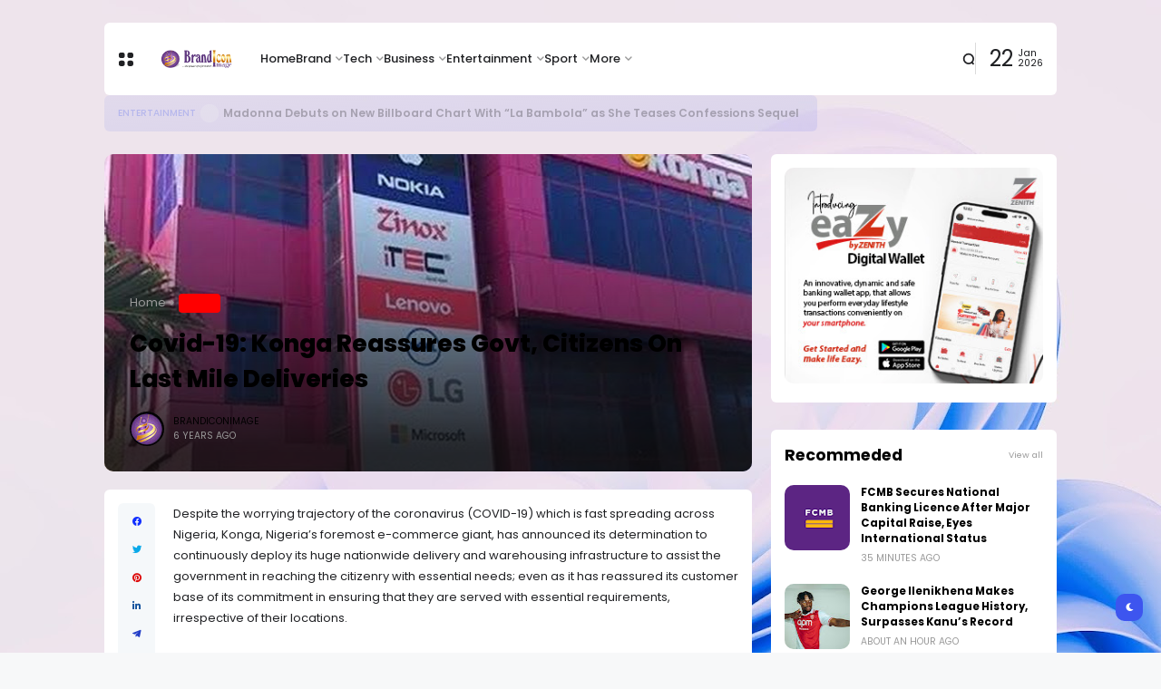

--- FILE ---
content_type: text/html; charset=UTF-8
request_url: https://www.brandiconimage.com/2020/03/covid-19-konga-reassures-govt-citizens.html
body_size: 45068
content:
<!DOCTYPE html>
<html class='ltr' dir='ltr' lang='en' xmlns='http://www.w3.org/1999/xhtml' xmlns:b='http://www.google.com/2005/gml/b' xmlns:data='http://www.google.com/2005/gml/data' xmlns:expr='http://www.google.com/2005/gml/expr'>
<head><!-- Google tag (gtag.js) -->
<script async='async' src='https://www.googletagmanager.com/gtag/js?id=G-6SWMDF8R16'></script>
<script>
  window.dataLayer = window.dataLayer || [];
  function gtag(){dataLayer.push(arguments);}
  gtag('js', new Date());

  gtag('config', 'G-6SWMDF8R16');
</script>
<meta content='text/html; charset=UTF-8' http-equiv='Content-Type'/>
<meta content='width=device-width, initial-scale=1, minimum-scale=1, maximum-scale=1, user-scalable=yes' name='viewport'/>
<title>Covid-19: Konga Reassures Govt, Citizens On Last Mile Deliveries</title>
<link href='//fonts.gstatic.com' rel='dns-prefetch'/>
<link href='//dnjs.cloudflare.com' rel='dns-prefetch'/>
<link href='//1.bp.blogspot.com' rel='dns-prefetch'/>
<link href='//2.bp.blogspot.com' rel='dns-prefetch'/>
<link href='//3.bp.blogspot.com' rel='dns-prefetch'/>
<link href='//4.bp.blogspot.com' rel='dns-prefetch'/>
<link href='//www.blogger.com' rel='dns-prefetch'/>
<meta content='blogger' name='generator'/>
<link href='https://www.brandiconimage.com/favicon.ico' rel='icon' type='image/x-icon'/>
<link href='https://www.brandiconimage.com/2020/03/covid-19-konga-reassures-govt-citizens.html' rel='canonical'/>
<meta content='Covid-19,  Konga' name='description'/>
<link href='https://blogger.googleusercontent.com/img/b/R29vZ2xl/AVvXsEiBD4yDE3Pb2VoT7dc3C3_ZOHAo99u8aCx9J9fsgWbUkwTM9pYJTbiS7Kth5Xar-rkjSOQE8E_tlHYHZapNrG-Gz5ZdKCrQiSxAlEZlqdCjLTfR3l_KjyTpVBgEDkY4CPKt691Jvn99H-ju/w1600/images+-+2020-03-25T115750.484.jpeg' rel='image_src'/>
<!-- Metadata for Open Graph protocol. See http://ogp.me/. -->
<meta content='en' property='og:locale'/>
<meta content='article' property='og:type'/>
<meta content='Covid-19: Konga Reassures Govt, Citizens On Last Mile Deliveries' property='og:title'/>
<meta content='https://www.brandiconimage.com/2020/03/covid-19-konga-reassures-govt-citizens.html' property='og:url'/>
<meta content='Covid-19,  Konga' property='og:description'/>
<meta content='Brand Icon Image - Latest Brand, Tech and Business News' property='og:site_name'/>
<meta content='https://blogger.googleusercontent.com/img/b/R29vZ2xl/AVvXsEiBD4yDE3Pb2VoT7dc3C3_ZOHAo99u8aCx9J9fsgWbUkwTM9pYJTbiS7Kth5Xar-rkjSOQE8E_tlHYHZapNrG-Gz5ZdKCrQiSxAlEZlqdCjLTfR3l_KjyTpVBgEDkY4CPKt691Jvn99H-ju/w1600/images+-+2020-03-25T115750.484.jpeg' property='og:image'/>
<meta content='https://blogger.googleusercontent.com/img/b/R29vZ2xl/AVvXsEiBD4yDE3Pb2VoT7dc3C3_ZOHAo99u8aCx9J9fsgWbUkwTM9pYJTbiS7Kth5Xar-rkjSOQE8E_tlHYHZapNrG-Gz5ZdKCrQiSxAlEZlqdCjLTfR3l_KjyTpVBgEDkY4CPKt691Jvn99H-ju/w1600/images+-+2020-03-25T115750.484.jpeg' name='twitter:image'/>
<meta content='summary_large_image' name='twitter:card'/>
<meta content='Covid-19: Konga Reassures Govt, Citizens On Last Mile Deliveries' name='twitter:title'/>
<meta content='https://www.brandiconimage.com/2020/03/covid-19-konga-reassures-govt-citizens.html' name='twitter:domain'/>
<meta content='Covid-19,  Konga' name='twitter:description'/>
<link rel="alternate" type="application/atom+xml" title="Brand Icon Image - Latest Brand, Tech and Business News - Atom" href="https://www.brandiconimage.com/feeds/posts/default" />
<link rel="alternate" type="application/rss+xml" title="Brand Icon Image - Latest Brand, Tech and Business News - RSS" href="https://www.brandiconimage.com/feeds/posts/default?alt=rss" />
<link rel="service.post" type="application/atom+xml" title="Brand Icon Image - Latest Brand, Tech and Business News - Atom" href="https://www.blogger.com/feeds/2203649467536673900/posts/default" />

<link rel="alternate" type="application/atom+xml" title="Brand Icon Image - Latest Brand, Tech and Business News - Atom" href="https://www.brandiconimage.com/feeds/6764937527613874877/comments/default" />
<!-- Google Font Poppins -->
<link as='style' href='https://fonts.googleapis.com/css2?family=Poppins:wght@400;500;600;700;800&display=swap' rel='stylesheet'/>
<!-- Google Font Tajwal RTL -->
<style type='text/css'>@font-face{font-family:'Calibri';font-style:normal;font-weight:400;font-display:swap;src:url(//fonts.gstatic.com/l/font?kit=J7afnpV-BGlaFfdAhLEY67FIEjg&skey=a1029226f80653a8&v=v15)format('woff2');unicode-range:U+0000-00FF,U+0131,U+0152-0153,U+02BB-02BC,U+02C6,U+02DA,U+02DC,U+0304,U+0308,U+0329,U+2000-206F,U+20AC,U+2122,U+2191,U+2193,U+2212,U+2215,U+FEFF,U+FFFD;}</style>
<style id='page-skin-1' type='text/css'><!--
/**
*
* = Theme Name          : Atlas
* = Theme Version       : 2.2.0
* = Theme Author        : IW Studio
* = Theme Description   : Magazine & News Blogger Theme
*
* ========================================================================= */
/**
*
* = FONT AWESOME 5.15.4
*
* ========================================================================= */
@font-face {
font-family: "Font Awesome 5 Brands";
font-display: block;
font-style: normal;
font-weight: 400;
src: url(https://cdnjs.cloudflare.com/ajax/libs/font-awesome/5.15.4/webfonts/fa-brands-400.eot);
src: url(https://cdnjs.cloudflare.com/ajax/libs/font-awesome/5.15.4/webfonts/fa-brands-400.eot?#iefix) format("embedded-opentype"),url(https://cdnjs.cloudflare.com/ajax/libs/font-awesome/5.15.4/webfonts/fa-brands-400.woff2) format("woff2"),url(https://cdnjs.cloudflare.com/ajax/libs/font-awesome/5.15.4/webfonts/fa-brands-400.woff) format("woff"),url(https://cdnjs.cloudflare.com/ajax/libs/font-awesome/5.15.4/webfonts/fa-brands-400.ttf) format("truetype"),url(https://cdnjs.cloudflare.com/ajax/libs/font-awesome/5.15.4/webfonts/fa-brands-400.svg#fontawesome) format("svg")
}
@font-face {
font-family: "Font Awesome 5 Free";
font-display: block;
font-style: normal;
font-weight: 400;
src: url(https://cdnjs.cloudflare.com/ajax/libs/font-awesome/5.15.4/webfonts/fa-regular-400.eot);src:url(https://cdnjs.cloudflare.com/ajax/libs/font-awesome/5.15.4/webfonts/fa-regular-400.eot?#iefix) format("embedded-opentype"),url(https://cdnjs.cloudflare.com/ajax/libs/font-awesome/5.15.4/webfonts/fa-regular-400.woff2) format("woff2"),url(https://cdnjs.cloudflare.com/ajax/libs/font-awesome/5.15.4/webfonts/fa-regular-400.woff) format("woff"),url(https://cdnjs.cloudflare.com/ajax/libs/font-awesome/5.15.4/webfonts/fa-regular-400.ttf) format("truetype"),url(https://cdnjs.cloudflare.com/ajax/libs/font-awesome/5.15.4/webfonts/fa-regular-400.svg#fontawesome) format("svg")
}
@font-face {
font-family: "Font Awesome 5 Free";
font-display: block;
font-style: normal;
font-weight: 900;
src: url(https://cdnjs.cloudflare.com/ajax/libs/font-awesome/5.15.4/webfonts/fa-solid-900.eot);src:url(https://cdnjs.cloudflare.com/ajax/libs/font-awesome/5.15.4/webfonts/fa-solid-900.eot?#iefix) format("embedded-opentype"),url(https://cdnjs.cloudflare.com/ajax/libs/font-awesome/5.15.4/webfonts/fa-solid-900.woff2) format("woff2"),url(https://cdnjs.cloudflare.com/ajax/libs/font-awesome/5.15.4/webfonts/fa-solid-900.woff) format("woff"),url(https://cdnjs.cloudflare.com/ajax/libs/font-awesome/5.15.4/webfonts/fa-solid-900.ttf) format("truetype"),url(https://cdnjs.cloudflare.com/ajax/libs/font-awesome/5.15.4/webfonts/fa-solid-900.svg#fontawesome) format("svg")
}
/**
*
* = CSS PROPERTIES
*
* ========================================================================= */
:root {
--bodyF:normal normal 13px Poppins;
--titleF:normal normal 100% Calibri;
--bodyB:#f7f8f9 url(https://blogger.googleusercontent.com/img/a/AVvXsEjGSznGAjURjUhVQJA60nYngCmSDD7cufqKR6z-u7MMf8VIsKzPao_dPrm_WtuCUGZ_pYss20TKa_EQm2j-DmrUkGLxWCeT86i-HgRP1nOBmVOUxtKnJwLRsUKedtVjctmrWFJ0nj5-a7wQ5xQnICzMjSZw25bBBTDL713YbBrhbvEbZYoavjqRrKwCCJA=s1600) repeat scroll top left;
--bodyBC:#f7f8f9;
--mainC:#3d55ef;
--extraC:#1b2982;
--textC:#202124;
--linkC:#000000;
--bwBC:#ffffff;
--headBC:#ffffff;
--headTC:#202124;
--headLC:#000000;
--topbarBC:#3d55ef;
--topbarTC:#ffffff;
--imgRadius:10px;
--menuTC:#ffffff;
--imgloadBG:#f2f2f2;
--headlogoW:80px;
--imagelogoW:80px;
--headlogoFS:20px;
--megaBC:#f5f5f5;
--megaLC:#000000;
--megaTC:#202124;
--bquoteC:#3d55ef;
--breviewC:#fec107;
--borderC:#e9e9e9;
--linkBC:#f5f8fa;
--offCV:#f5f8fa;
--blR:4px;
--bwR:6px;
}
.rtl {
--bodyF:normal normal 16px 'Tajawal',sans-serif;
--titleF:'Tajawal';
}
.darkTheme {
--bodyB:#1c1c1c none repeat fixed top center;
--bodyBC:#1c1c1c;
--mainC:#3d55ef;
--extraC:#1b2982;
--textC:#858585;
--linkC:#ececec;
--bwBC:#161617;
--headBC:#161617;
--headTC:#858585;
--headLC:#ececec;
--topbarBC:#000000;
--topbarTC:#ececec;
--menuTC:#ffffff;
--imgloadBG:#000000;
--megaBC:#000000;
--megaLC:#ececec;
--megaTC:#858585;
--bquoteC:#3d55ef;
--borderC:#e9e9e90d;
--linkBC:#e9e9e90d;
--offCV:#161617;
}
/**
*
* = NORMALIZE
*
* ========================================================================= */
html {
position: relative;
word-wrap: break-word;
-webkit-text-size-adjust: 100%;
-webkit-tap-highlight-color: rgba(0, 0, 0, 0);
}
*,
*::before,
*::after {
box-sizing: border-box;
}
html,body,
div,span,applet,object,iframe,h1,h2,h3,h4,h5,h6,p,blockquote,pre,abbr,acronym,address,big,cite,
code,del,dfn,em,ins,kbd,q,s,samp,small,strike,strong,sub,sup,tt,var,dl,dt,dd,ol,ul,li,fieldset,
form,label,legend,table,caption,tbody,tfoot,thead,tr,th,td {
padding: 0;
margin: 0;
border: 0;
outline: none;
vertical-align: baseline;
background: 0 0;
text-decoration: none;
}
a,
button {
cursor: revert;
text-decoration: none;
}
ol,
ul,
menu {
list-style: none;
padding: 0;
margin: 0;
}
u {
text-decoration: underline;
}
strike {
text-decoration: line-through;
}
b,
strong {
font-weight: 600;
}
img,
iframe {
max-width: 100%;
border-radius: var(--imgRadius);
}
img {
height: auto;
}
a[style*="1em"]:not([style*="clear"]) {
margin: 0 !important;
}
.clear{
clear:both;
}
.quickedit,
.cookie-choices-info {
display:none;
visibility:hidden;
opacity:0
}
/**
*
* = GENERAL
*
* ========================================================================= */
body {
position: relative;
background: var(--bodyB);
color: var(--textC);
font: var(--bodyF);
overflow-x: hidden;
-moz-osx-font-smoothing: grayscale;
-webkit-font-smoothing: antialiased;
}
h1, h2, h3, a {
color: var(--linkC);
}
button, input, select, textarea {
color: var(--linkC);
font-family: var(--titleF);
}
.fa, .far, .fas {
font-family: "Font Awesome 5 Free";
}
.fab{
font-family:"Font Awesome 5 Brands";
}
/* === ARTICLE BODY */
.articleBody {
line-height: 1.8;
}
.articleBody h1,
.articleBody h2,
.articleBody h3 {
margin-top: 1.2em;
margin-bottom: 1em;
}
.articleBody p {
margin-top: .8em;
margin-bottom: .8em;
}
.articleBody ul,
.articleBody ol {
margin: 1.2em 0 1.2em 0;
padding: 0 0 0 40px;
}
.rtl .articleBody ul,
.rtl .articleBody ol {
padding: 0 40px 0 0;
}
.articleBody ul {
list-style: disc;
}
.articleBody ol {
list-style: decimal;
}
/* === BLOCK LOADER */
.loader {
position: relative;
width: 100%;
height: 100%;
display: grid;
grid-template-columns: 1fr 1fr;
grid-gap: 5px;
text-align: center;
align-items: center;
min-height: 280px;
align-content: center;
}
.loader i {
width: 8px;
height: 8px;
border-radius: 100px;
background-color: var(--mainC);
animation: loader 1.2s linear infinite;
}
.loader i:nth-child(1) {
animation-delay: 0s;
margin: 0 0 0 auto;
}
.rtl .loader i:nth-child(1) {
margin: 0 auto 0 0;
}
.loader i:nth-child(2) {
animation-delay: -0.4s;
margin: 0 auto 0 0;
}
.rtl .loader i:nth-child(2) {
margin: 0 0 0 auto;
}
.loader i:nth-child(3) {
animation-delay: -0.8s;
margin: 0 0 0 auto;
}
.rtl .loader i:nth-child(3) {
margin: 0 auto 0 0;
}
.loader i:nth-child(4) {
animation-delay: -0.4s;
margin: 0 auto 0 0;
}
.rtl .loader i:nth-child(4) {
margin: 0 0 0 auto;
}
@keyframes loader {
0%, 100% {opacity: .5;}
50% {opacity: .1;}
}
/* === WEB ICON */
.facebook a:before,
.facebook-f a:before {
content: '\f09a';
}
.twitter a:before {
content: '\f099';
}
.pinterest-p a:before {
content: '\f0d2';
}
.pinterest-p a:before {
content: '\f0d2';
}
.linkedin a:before {
content: '\f0e1';
}
.instagram a:before {
content: '\f16d';
}
.whatsapp a:before {
content: '\f232';
font-weight: 600;
}
.reddit a:before {
content: '\f281';
font-weight: 600;
}
.telegram a:before {
content: '\f3fe';
font-weight: 600;
}
.dark a:before {
content: '\f186';
font-weight: 600;
font-size: .9em;
}
.darkTheme .dark a:before {
content: '\f185';
}
.phone a:before {
content: '\f095';
font-weight: 600;
}
.envelope a:before,
.email a:before {
content: '\f0e0';
font-weight: 600;
}
.location a:before,
.map a:before {
content: '\f3c5';
font-weight: 600;
}
.totop a:before {
content: '\f30c';
font-weight: 600;
}
.hasIcon.grid svg {
width: 1.286em;
height: 1.286em;
flex: 0 0 1.286em;
}
.hasIcon.search svg {
width: 1.072em;
height: 1.072em;
flex: 0 0 1.072em;
}
.hasIcon a:before {
font-family: 'Font Awesome 5 Brands', 'Font Awesome 5 Free';
}
/* === SVG ICON */
[data-icon="grid"]:before,
[data-icon="plus"]:before {
content: "";
background-size: cover;
background-repeat: no-repeat;
background-position: center;
}
[data-icon="close"]:before,
[data-icon~="video"]:after,
[data-icon~="featured"]:before {
content: "";
position: absolute;
top: 28px;
right: 28px;
background-size: cover;
background-repeat: no-repeat;
background-position: center;
}
.rtl [data-icon="close"]:before,
.rtl [data-icon~="video"]:after,
.rtl [data-icon~="featured"]:before {
right: auto;
left: 28px;
}
[data-icon="video featured"]:after {
right: 55px;
}
.rtl [data-icon="video featured"]:after {
right: auto;
left: 55px;
}
[data-icon="grid"]:before {
background-image: url("data:image/svg+xml,%3Csvg height='18' viewBox='0 0 18 18' width='18' xmlns='http://www.w3.org/2000/svg'%3E%3Crect fill='currentColor' height='7' rx='3' ry='3' stroke='none' width='7' x='1' y='1'%3E%3C/rect%3E%3Crect fill='currentColor' height='7' rx='3' ry='3' stroke='none' width='7' x='1' y='11'%3E%3C/rect%3E%3Crect fill='currentColor' height='7' rx='3' ry='3' stroke='none' width='7' x='11' y='1'%3E%3C/rect%3E%3Crect fill='currentColor' height='7' rx='3' ry='3' stroke='none' width='7' x='11' y='11'%3E%3C/rect%3E%3C/svg%3E");
width: 18px;
height: 18px;
}
.darkTheme [data-icon="grid"]:before {
background-image: url("data:image/svg+xml,%3Csvg height='18' viewBox='0 0 18 18' width='18' xmlns='http://www.w3.org/2000/svg'%3E%3Crect fill='%23ececec' height='7' rx='3' ry='3' stroke='none' width='7' x='1' y='1'%3E%3C/rect%3E%3Crect fill='%23ececec' height='7' rx='3' ry='3' stroke='none' width='7' x='1' y='11'%3E%3C/rect%3E%3Crect fill='%23ececec' height='7' rx='3' ry='3' stroke='none' width='7' x='11' y='1'%3E%3C/rect%3E%3Crect fill='%23ececec' height='7' rx='3' ry='3' stroke='none' width='7' x='11' y='11'%3E%3C/rect%3E%3C/svg%3E");
}
[data-icon="close"]:before {
background-image: url("data:image/svg+xml,%3Csvg xmlns='http://www.w3.org/2000/svg' viewBox='0 0 512 512'%3E%3Cpath fill='none' stroke='%23999' stroke-linecap='round' stroke-linejoin='round' stroke-width='23' d='M256 112v288M400 256H112'/%3E%3C/svg%3E");
width: 30px;
height: 30px;
transform: rotate(45deg);
cursor: pointer;
}
[data-icon~="video"]:after {
background-image: url("data:image/svg+xml,%3Csvg xmlns='http://www.w3.org/2000/svg' viewBox='0 0 512 512'%3E%3Cpath d='M112 111v290c0 17.44 17 28.52 31 20.16l247.9-148.37c12.12-7.25 12.12-26.33 0-33.58L143 90.84c-14-8.36-31 2.72-31 20.16z' fill='none' stroke='white' stroke-miterlimit='10' stroke-width='40'/%3E%3C/svg%3E");
width: 24px;
height: 24px;
}
[data-icon~="featured"]:before {
background-image: url("data:image/svg+xml,%3Csvg xmlns='http://www.w3.org/2000/svg' viewBox='0 0 512 512'%3E%3Cpath xmlns='http://www.w3.org/2000/svg' d='M315.27 33L96 304h128l-31.51 173.23a2.36 2.36 0 002.33 2.77h0a2.36 2.36 0 001.89-.95L416 208H288l31.66-173.25a2.45 2.45 0 00-2.44-2.75h0a2.42 2.42 0 00-1.95 1z' fill='none' stroke='%23fff' stroke-linecap='round' stroke-linejoin='round' stroke-width='40'/%3E%3C/svg%3E");
width: 21px;
height: 21px;
}
[data-icon="plus"]:before {
background-image: url("data:image/svg+xml,%3Csvg xmlns='http://www.w3.org/2000/svg' viewBox='0 0 512 512'%3E%3Cpath fill='none' stroke='%23999' stroke-linecap='round' stroke-linejoin='round' stroke-width='33' d='M256 112v288M400 256H112'/%3E%3C/svg%3E");
width: 19px;
height: 19px;
}
.less[data-icon="plus"]:before {
background-image: none;
content: 'ـــ';
text-align: center;
color: #999;
}
/* === CURRENT DATE */
.hasIcon.date:not(:first-child) {
border-left: 1px solid #00000024;
padding: 0 0 0 15px;
}
.rtl .hasIcon.date:not(:first-child) {
border-left: 0;
border-right: 1px solid #00000024;
padding: 0 15px 0 0;
}
.hasIcon.date:not(:first-child,:last-child) {
border-right: 1px solid #00000024;
padding: 0 15px 0 15px;
}
.rtl .hasIcon.date:not(:first-child,:last-child) {
border-left: 1px solid #00000024;
}
.hasIcon.date:first-child:not(:last-child) {
border-right: 1px solid #00000024;
padding: 0 15px 0 0;
}
.rtl .hasIcon.date:first-child:not(:last-child) {
border-right: 0;
border-left: 1px solid #00000024;
padding: 0 0 0 15px;
}
.header .header-mainbar .hasIcon.date {
font-size: 24px;
display: flex;
align-items: center;
}
.header .header-mainbar .hasIcon.date .icon-meta {
display: flex;
flex-direction: column;
font-size: .45em;
line-height: 1.1;
padding-bottom: 2px;
}
.hasIcon.date .loader {
min-height: 21px;
grid-gap: 4px;
}
.hasIcon.date .loader i {
width: 5px;
height: 5px;
}
/* === TABS */
.tabs {
width: 100%;
}
.tab {
position: relative;
}
.tab:not(.active) {
display: none;
}
.tab .loading.loader {
position: absolute;
width: 100%;
height: 100%;
min-height: 100%;
top: 0;
background-image: linear-gradient(to top left, var(--bwBC) -30%,#0000 310%);
}
/* = SIDE */
.footer-columns [role="tablist"] li:not(.next, .active + li),
.sidebar [role="tablist"] li:not(.next, .active + li) {
display: none;
}
.footer-columns [role="tablist"] li a,
.sidebar [role="tablist"] li a {
color: #999;font-size: .9em;
}
.footer-columns [role="tablist"] li a:after,
.sidebar [role="tablist"] li a:after {
content: '\f30b';
font-family: 'Font Awesome 5 Free';
font-size: 0.85em;
font-weight: 600;
margin: 0 0 0 5px;
color: var(--mainC);
}
.rtl .footer-columns [role="tablist"] li a:after,
.rtl .sidebar [role="tablist"] li a:after {
margin: 0 5px 0 0;
}
/* = LAYOUT */
.layout [role="tablist"] {
display: flex;
flex-wrap: wrap;
}
.layout [role="tablist"] li:not(:last-child) {
margin-top: 2px;
}
.layout [role="tablist"] li {
margin: 2px 5px 2px 0;
}
.rtl .layout [role="tablist"] li {
margin: 2px 0 2px 5px;
}
.layout [role="tablist"] li a {
display: flex;
padding: 3.5px 8px;
font-size: .9em;
border-radius: var(--blR);
background-image: linear-gradient(to top left, var(--mainC) -2500%,#0000 300%);
}
.layout [role="tablist"] .active a {
background-color: var(--mainC);
color: #fff;
}
/* === ANIMATIONS */
.pre-loader {
position: fixed;
left: 0;
top: 0;
width: 100%;
height: 100%;
z-index: 3;
background-color: var(--bwBC);
}
.hasIE .postImage [data-style] {
width: 105%;
transition: transform 0.3s ease-out;
}
.hasIE .slider-1 .post:hover [data-style],
.hasIE .slider-2 .posts:not(.navFor .posts) .post:hover [data-style],
.hasIE .slider-3 .post:hover [data-style],
.hasIE .slider-6 .item-0:hover [data-style],
.hasIE .grid-3 .item-0:hover [data-style],
.hasIE .grid-7 .post:hover [data-style],
.hasIE .sided-2 .item-0:hover [data-style],
.hasIE .post.gallery .post-header:hover [data-style],
.hasIE [data-type="featuredLabel"] .category:hover [data-style],
.hasIE .postImage:hover [data-style] {
transform: translateX(-4%);
}
.rtl .hasIE .slider-1 .post:hover [data-style],
.rtl .hasIE .slider-2 .posts:not(.navFor .posts) .post:hover [data-style],
.rtl .hasIE .slider-3 .post:hover [data-style],
.rtl .hasIE .slider-6 .item-0:hover [data-style],
.rtl .hasIE .grid-3 .item-0:hover [data-style],
.rtl .hasIE .grid-7 .post:hover [data-style],
.rtl .hasIE .sided-2 .item-0:hover [data-style],
.rtl .hasIE .post.gallery .post-header:hover [data-style],
.rtl .hasIE [data-type="featuredLabel"] .category:hover [data-style],
.rtl .hasIE .postImage:hover [data-style] {
transform: translateX(4%);
}
.hasIE .slider-1 .post .postDetails,
.hasIE .slider-3 .post .postDetails,
.hasIE .slider-6 .item-0 > .postDetails,
.hasIE .grid-3 .item-0 .postDetails,
.hasIE .grid-7 .post .postDetails,
.hasIE .sided-2 .item-0 .postDetails {
transition: transform .3s;
}
.hasIE .slider-1 .post:hover .postDetails,
.hasIE .slider-3 .post:hover .postDetails,
.hasIE .slider-6 .item-0:hover  > .postDetails,
.hasIE .grid-3 .item-0:hover .postDetails,
.hasIE .grid-7 .post:hover .postDetails,
.hasIE .sided-2 .item-0:hover .postDetails {
transform: translateY(-5%);
}
.hasTE .postTitle a {
background: linear-gradient(to right, currentColor 0%, currentColor 100%);
background-size: 0px 1px;
}
.hasLE .articleBody a:not([class],[title],[style],[imageanchor],[href="#dcap"]) {
background: linear-gradient(to top left, var(--mainC) -2000%,#0000 300%);
background-size: 100% 3px;
font-weight: 700;
}
.hasLE .articleBody a:not([class],[title],[style],[imageanchor],[href="#dcap"]),
.hasTE .postTitle a {
display: inline;
padding-bottom: 0.3em;
background-repeat: no-repeat;
background-position: left 85%;
transition: background 0.3s;
}
.hasTE .postTitle a:hover {
background-size: 100% 1px;
}
.hasLE .articleBody a:not([class],[title],[style],[imageanchor],[href="#dcap"]):hover {
background-size: 100% 50%;
color: var(--mainC);
}
/* === SETTINGS */
.settings,
.content-ads {
display: none;
visibility: hidden;
opacity: 0;
}
/**
*
* = Header container
*
* ========================================================================= */
.header {
padding: 0 15px;
margin: 25px 0;
}
.header ul:not(ul ul) > li:not(:last-child) {
margin: 0 20px 0 0;
}
.rtl .header ul:not(ul ul) > li:not(:last-child) {
margin: 0 0 0 20px;
}
/* === MAIN BAR */
.header .header-mainbar {
align-items: center;
background-color: var(--headBC);
display: flex;
margin: 0 auto;
max-width: 1050px;
padding: 0 15px;
position: relative;
width: 100%;
border-radius: var(--bwR);
}
.header .header-mainbar,
.header .header-mainbar a {
color: var(--headTC);
}
.header .header-mainbar > *:not(:last-child) {
margin: 0 30px 0 0;
}
.rtl .header .header-mainbar > *:not(:last-child) {
margin: 0 0 0 30px;
}
/* = LOGO-TITLE */
.header .header-mainbar .Header {
flex: 0 0 var(--headlogoW);
}
.header .header-mainbar .logo {
display: flex;
}
.header .header-mainbar .Header .title {
font-size: var(--headlogoFS);
font-weight: 800;
}
.header .header-mainbar .Header img {
width: var(--headlogoW);
}
/* = LIST */
.header .header-mainbar .LinkList + .LinkList:last-child {
margin: 0 0 0 auto;
}
.rtl .header .header-mainbar .LinkList + .LinkList:last-child {
margin: 0 auto 0 0;
}
.header .header-mainbar [role="navigation"] > .subItem {
display: none;
}
.header .header-mainbar [role="navigation"] > li:not(.mega-1, .tabList, .hasIcon) > a {
position: relative;
}
.header .header-mainbar [role="navigation"] > li:not(.date) > a {
font-weight: 500;
padding: 30px 0;
}
.header .header-mainbar [role="navigation"] > li:not(.hasIcon) > a:before {
position: absolute;
content: "";
height: 3px;
background-color: var(--mainC);
right: 0;
bottom: 0;
width: 100%;
border-radius: var(--blR);
transition: transform .3s;
transform: scaleX(0);
transform-origin: top right;
}
.header .header-mainbar [role="navigation"] > li:not(.hasIcon):hover > a:before {
transform: scaleX(1);
}
/* = MULTI LEVEL LIST */
.header .header-mainbar [role="navigation"] .hasMenu > a:after,
.header .header-mainbar [role="navigation"] .hasMega > a:after {
content: '\f078';
font-size: .7em;
font-weight: 600;
color: #999;
font-family: 'Font Awesome 5 Free';
margin: 0 0 0 5px;
}
.rtl .header .header-mainbar [role="navigation"] .hasMenu > a:after,
.rtl .header .header-mainbar [role="navigation"] .hasMega > a:after {
margin: 0 5px 0 0;
}
.header .header-mainbar [role="navigation"] > li > ul {
background-color: var(--megaBC);
opacity: 0;
overflow: hidden;
pointer-events: none;
position: absolute;
transform: translateY(-10px);
transition: all .3s;
visibility: hidden;
z-index: 1;
border-radius: var(--bwR);
}
.header .header-mainbar [role="navigation"] > li > ul,
.header .header-mainbar [role="navigation"] > li > ul a {
color: var(--megaTC);
}
.header .header-mainbar [role="navigation"] > li:hover > ul {
opacity: 1;
pointer-events: auto;
transform: translateY(0);
visibility: visible;
}
/* SUB MENU */
.header .header-mainbar .subMenu:not(.chunked) {
min-width: 170px;
}
.header .header-mainbar .subMenu:not(.chunked) .subItem:not(:last-child)  {
border-bottom: 1px solid var(--borderC);
}
.header .header-mainbar .subMenu:not(.chunked) a {
display: flex;
padding: 10px;
}
/* CHUNKED MENU */
.header .header-mainbar .subMenu.chunked {
left: 0;
width: 100%;
display: grid;
grid-gap: 25px;
grid-template-columns: 1fr 1fr 1fr 1fr;
padding: 20px;
background-image: linear-gradient(to top left, var(--mainC) -2500%,var(--bwBC) 300%);
}
.header .header-mainbar .subMenu.chunked .subItem:not(:last-child) {
margin-bottom: 10px;
}
.header .header-mainbar .subMenu.chunked .subItem:not(:first-child) {
font-size: .95em;
}
.header .header-mainbar .subMenu.chunked .subItem:first-child a {
color: var(--mainC);
font-weight: 500;
}
/* MEGA MENU */
.header .header-mainbar .widget-content {
display: flex;
left: 0;
right: 0;
width: 100%;
}
.header .header-mainbar .mega-2:not(.tabList) .widget-content {
left: auto;
right: auto;
max-width: 315px;
}
.header .header-mainbar [role="tablist"] {
padding: 15px;
width: 208px;
flex: 0 0 208px;
}
.header .header-mainbar [role="tablist"] li {
display: flex;
align-items: center;
justify-content: space-between;
margin-bottom: 10px;
}
.header .header-mainbar [role="tablist"] .active,
.header .header-mainbar [role="tablist"] .active a {
color: var(--mainC);
}
.header .header-mainbar [role="tablist"] .active:after {
content: '\f30b';
font-family: 'Font Awesome 5 Free';
font-size: .8em;
font-weight: 600;
}
.rtl .header .header-mainbar [role="tablist"] .active:after {
transform: rotate(180deg);
}
.header .header-mainbar .posts {
padding: 15px;
}
.header .header-childbar {
display: flex;
font-size: .93em;
margin: 0 auto;
max-width: 1050px;
width: 100%;
}
.header .header-childbar .widget {
background-color: var(--topbarBC);
display: flex;
padding: 10px 15px;
border-radius: var(--bwR);
}
.header .header-childbar .PopularPosts {
background: linear-gradient(to top left, var(--topbarBC) -2500%,#0000 300%);
}
.header .header-childbar .widget:not(.PopularPosts),
.header .header-childbar .widget:not(.PopularPosts) a {
color: var(--topbarTC);
}
/* === STICKY MAIN BAR */
.header .header-inner.sticky .header-mainbar {
position: fixed;
top: 0;
transform: translateY(-100%);
left: 0;
right: 0;
transition: transform .3s;
z-index: 1;
}
.header .header-inner.sticky.visible .header-mainbar {
transform: translateY(0);
}
/* === HEADER LAYOUT STYLE 2 */
.head-2 .header-inner {
display: flex;
flex-direction: column-reverse;
}
.head-2 .header-childbar .PopularPosts,
.head-2 .header-childbar .PopularPosts[data-type="ticker"] a {
color: var(--topbarTC);
}
.head-2 .header-childbar {
justify-content: space-between;
background-color: var(--topbarBC);
border-radius: var(--bwR);
}
/**
*
* = Offcanvas container
*
* ========================================================================= */
.offCanvas {
position: fixed;
display: flex;
top: 0;
left: 0;
width: 100%;
height: 100%;
visibility: hidden;
transition: visibility .3s;
z-index: 2;
}
.offCanvas.visible {
visibility: visible;
}
.offCanvas:before {
content: '';
position: absolute;
width: 100%;
height: 100%;
background-color: var(--offCV);
opacity: 0;
transition: opacity .3s;
}
.offCanvas.visible:before {
opacity: .99;
}
.offCanvas .offCanvas-inner {
position: relative;
max-width: 300px;
width: 100%;
background-color: var(--bwBC);
transform: translateX(-100%);
transition: transform .3s;
overflow: auto;
}
.rtl .offCanvas .offCanvas-inner {
transform: translateX(100%);
}
.offCanvas.visible .offCanvas-inner {
transform: translateX(0);
}
@media screen and (min-width:980px) {
.offCanvas .canvas-1 {
display: none;
}
}
/* === WIDGETS */
.offCanvas .widget {
position: relative;
padding: 20px 15px;
}
.offCanvas .widget:not(.slideView) {
display: grid;
grid-row-gap: 20px;
}
.offCanvas .widget:not(:last-child) {
border-bottom: 1px solid var(--borderC);
}
.offCanvas .slideView .widget-heading,
.offCanvas .slideView > [role="tablist"]:not(.slick-dots) {
margin-bottom: 20px;
}
.offCanvas .widget-heading {
position: relative;
display: flex;
align-items: center;
justify-content: space-between;
flex-wrap: wrap;
}
.offCanvas .widget-heading h3 {
font-size: 1.17em;
}
.offCanvas ul.cloud li {
margin: 0 10px 0 0;
}
.rtl .offCanvas ul.cloud li {
margin: 0 0 0 10px;
}
.offCanvas ul.list li a {
font-weight: 600;
}
.offCanvas .subMenu {
display: none;
margin-top: 15px;
padding: 0 5px;
}
.offCanvas .hasMenu > a:after {
content: '\f054';
font-size: .65em;
font-weight: 600;
font-family: 'Font Awesome 5 Free';
float: right;
}
.offCanvas .hasMenu.collapsed > a:after {
transform: rotate(90deg);
}
.rtl .offCanvas .hasMenu > a:after {
float: left;
}
.offCanvas-inner::-webkit-scrollbar {
width: 12px;
}
.offCanvas-inner::-webkit-scrollbar-track {
background-color: var(----bwBC);
}
.offCanvas-inner::-webkit-scrollbar-thumb {
background-color: var(--mainC);
border: 4px solid var(--bwBC);
border-radius: 8px;
}
/* === OFFCANVAS ANIMATION */
.offAnimate .offCanvas {
max-width: 300px;
}
.offAnimate {
transition: margin .3s ease-in-out;
}
.offAnimate.offScroll {
margin: 0 0 0 300px;
}
/**
*
* = Search form container
*
* ========================================================================= */
.searchForm {
position: fixed;
display: flex;
top: 0;
left: 0;
width: 100%;
height: 100%;
z-index: 3;
transform: translateY(-100%);
transition: transform .3s;
}
.searchForm.visible {
transform: translateY(0);
}
.searchForm .searchForm-inner {
position: relative;
padding: 0 15px;
margin: auto;
max-width: 500px;
width: 100%;
}
.searchForm form {
position: relative;
width: 100%;
display: grid;
grid-template-columns: 1fr auto;
align-items: center;
}
.searchForm input {
border: 0;
background: 0;
font-size: 18px;
padding: 20px 0;
border-bottom: 3px solid var(--borderC);
min-width: 0;
}
.searchForm input[type="submit"] {
color: var(--mainC);
border-color: var(--mainC);
padding: 20px 30px 20px 0;
cursor: pointer;
position: relative;
}
.rtl .searchForm input[type="submit"] {
padding: 20px 0 20px 30px;
}
.searchForm input:focus-visible {
outline: 0;
}
.searchForm input::placeholder {
color:#999
}
.searchForm form:before {
content: '\f30b';
font-family: 'Font Awesome 5 Free';
position: absolute;
right: 0;
font-size: 11px;
font-weight: 600;
color: var(--mainC);
}
.rtl .searchForm form:before {
right: auto;
left: 15px;
transform: rotate(180deg);
}
.searchForm:before {
content: '';
position: absolute;
width: 100%;
height: 100%;
background-color: var(--bwBC);
}
.searchForm form:after {
content: '';
position: absolute;
bottom: 0;
right: 0;
width: 0;
height: 3px;
background-color: var(--mainC);
transition: width .3s;
}
.rtl .searchForm form:after {
right: auto;
left: 0;
}
.searchForm form:hover:after {
width: 100%;
}
.searchForm .searchForm-results {
margin-top: 20px;
width: 100%;
}
.searchForm .loading form:before {
content: "\f1ce";
animation: fa-spin 2s linear infinite;
}
/**
*
* = Main container
*
* ========================================================================= */
.layouts {
padding: 0 15px;
}
.layouts .layouts-inner {
margin: 0 auto;
max-width: 1050px;
position: relative;
width: 100%;
}
.layouts .col-2 {
display: flex;
justify-content: space-between;
}
.layouts .col-2 .main {
width: 68%;
}
.noSide .layouts .col-2 .main {
width: 100%;
}
.layouts .col-2 .aside {
width: 30%;
}
.noSide .layouts .col-2 .aside {
display: none;
}
/* === WIDGETS */
.layouts .widget {
background-color: var(--bwBC);
margin-bottom: 30px;
overflow: hidden;
padding: 15px;
position: relative;
width: 100%;
border-radius: var(--bwR);
}
.layouts [data-type="unboxed"] {
background-color: #0000;
padding: 0;
border-radius: 0;
}
.layouts .widget:not(.slideView) {
display: grid;
grid-row-gap: 20px;
}
.layouts .slideView .widget-heading,
.layouts .slideView > [role="tablist"]:not(.slick-dots) {
margin-bottom: 20px;
}
.layouts .widget-heading {
position: relative;
display: flex;
align-items: center;
justify-content: space-between;
flex-wrap: wrap;
}
.layouts .widget-heading h3 {
font-size: 1.35em;
}
.viewAll {
font-size: .72em;
color: #999;
}
/* === POSTS LOAD MORE */
.blogPager.noPosts,
.blogPager .noMore,
.blogPager .loading {
display: none;
}
.blogPager .loadMore,
.blogPager .noMore.visible,
.blogPager .loading.visible {
display: inline-flex;
justify-content: center;
align-items: center;
padding: 12px 15px;
margin-top: 20px;
border-radius: var(--bwR);
}
.blogPager .loadMore,
.blogPager .loading.visible {
background-color: var(--mainC);
color: #fff;
}
.blogPager .noMore.visible {
background-image: linear-gradient(to top left, var(--mainC) -2500%,var(--bwBC) 300%);
color: var(--linkC);
}
.blogPager .loadMore:after {
content: '\f30b';
font-family: 'Font Awesome 5 Free';
font-weight: 600;
margin: 0 8px;
font-size: .8em;
}
.rtl .blogPager .loadMore:after {
content: '\f30a';
}
.blogPager .loader {
min-height: auto;
width: auto;
grid-gap: 4px;
margin: 0 8px;
}
.blogPager .loader i {
width: 6px;
height: 6px;
background-color: #fff;
}
/* === SINGLE POST */
.single .Blog {
background-color: #0000;
padding: 0;
border-radius: 0;
margin-bottom: 0;
}
/* = POST HEADER */
.single .post:not(.gallery) .post-header,
.single .post-inner {
padding: 15px;
background-color: var(--bwBC);
}
.single .post:not(.gallery) .post-header {
border-radius: var(--bwR) var(--bwR) 0 0;
}
.single .post.gallery .post-header {
height: 350px;
position: relative;
margin-bottom: 20px;
}
.single .post.gallery .post-header .postImage {
width: 100%;
height: 100%;
}
.single .post.gallery .post-header .headerDetails {
bottom: 0;
left: 0;
padding: 28px;
position: absolute;
right: 0;
}
.single .post.gallery .post-header .postImage .lazy:after {
content: "";
}
.single .post-header .postTitle {
font-size: 2em;
font-weight: 800;
margin: 0.6em 0;
}
.single .post.gallery .post-header .postTitle,
.single .post.gallery .post-header a,
.single .post.gallery .post-header span:not(.noImage,.authorImage) {
color: #fff;
}
.single .post.gallery .post-header .postCat a {
padding: 2px 4px;
border-radius: var(--blR);
}
.single .post:not(.gallery) .post-header .postCat a {
background-color: #0000;
}
.single .breadcrumb span:not(:last-child):after {
content: '\f054';
font-family: 'Font Awesome 5 Free';
font-weight: 600;
font-size: .5em;
margin: 0 5px;
}
.single .breadcrumb,
.single .breadcrumb span {
display: flex;
align-items: center;
}
.single .breadcrumb span:not(.postCat),
.single .breadcrumb span:not(.postCat) a {
color: #999;
}
/* = POST INNER */
.single .post-inner {
margin-bottom: 30px;
flex-direction: row-reverse;
}
.single .post.gallery .post-inner {
border-radius: var(--bwR);
}
.single .post:not(.gallery) .post-inner {
border-radius: 0 0 var(--bwR) var(--bwR);
}
.single .postArticle {
width: 100%;
}
.single .post.gallery .articleBody img {
display: none;
}
/* = POST SHARE */
.single .post-header .postMeta {
row-gap: 10px;
}
.single .post-header .postAuthorAndTimestamp + .postShare {
margin: 0 0 0 20px;
padding: 0 0 0 10px;
border-left: 1px solid var(--borderC);
}
.rtl .single .post-header .postAuthorAndTimestamp + .postShare {
margin: 0 20px 0 0;
padding: 0 10px 0 0;
border-right: 1px solid var(--borderC);
border-left: 0;
}
.postShare.sticky {
flex: 0 0 61px;
width: 61px;
}
.postShare .title {
margin: 0 10px 0 0;
}
.rtl .postShare .title {
margin: 0 0 0 10px;
}
.postShare.sticky ul {
background-color: var(--linkBC);
display: flex;
flex-direction: column;
font-size: .8em;
padding: 15px;
width: 41px;
border-radius: var(--bwR);
}
.postShare li:not(.visible),
.postShare.sticky li span {
display: none;
}
.postShare .facebook-f a {
color: #112fff;
}
.postShare .twitter a {
color: #09a9e9;
}
.postShare .pinterest-p a {
color: #dd0808;
}
.postShare .linkedin a {
color: #0e4f9b;
}
.postShare .telegram a {
color: #223ec7;
}
.postShare .reddit a {
color: #ff6e11;
}
.postShare .whatsapp a {
color: #15c14c;
}
.postShare:not(.sticky) li {
margin: 0 10px 0 0;
}
.postShare.sticky li:not(:last-child) {
margin: 0 0 20px 0;
}
.rtl .postShare:not(.sticky) li {
margin: 0 0 0 10px;
}
.postShare li a {
display: flex;
align-items: center;
justify-content: center;
}
.single .post:not(.gallery) .postShare:not(.sticky) li a {
background-color: var(--linkBC);
padding: 8px 12px;
border-radius: var(--bwR);
}
.postShare:not(.sticky) li span {
margin: 0 0 0 5px;
}
.rtl .postShare:not(.sticky) li span {
margin: 0 5px 0 0;
}
.single .post-header .postShare {
margin: 0 0 0 20px;
padding: 0 0 0 10px;
border-left: 1px solid var(--borderC);
}
.rtl .single .post-header .postShare {
margin: 0 20px 0 0;
padding: 0 10px 0 0;
border-right: 1px solid var(--borderC);
border-left: 0;
}
/* = POST FOOTER LABELS */
.postLabels .labelName {
font-size: .85em;
background-image: linear-gradient(to top left, var(--mainC) -2500%,#0000 300%);
padding: 5px 8px;
border-radius: var(--blR);
}
.postLabels .labelName:before {
content: "# ";
}
/* = POST SHORTCODES */
/* DROPCAP */
a[href="#dcap"] {
font-size: 6.3em;
font-weight: 400;
line-height: .85em;
float: left;
margin: 0 10px 0 0;
pointer-events: none;
}
.rtl a[href="#dcap"] {
float: right;
margin: 0 0 0 10px;
}
/* BLOCKQUOTE */
blockquote {
position: relative;padding: 15px 15px 15px 60px;
margin: 15px 0;
background-image: linear-gradient(to top left, var(--bquoteC) -2200%,#0000 300%);
border-radius: var(--bwR);
font-size: .95em;
}
.rtl blockquote {
padding: 15px 60px 15px 15px;
}
blockquote:before {
content: "\f10e";
font-family: 'Font Awesome 5 Free';
font-weight: 600;
position: absolute;
left: 20px;
line-height: 1.9em;
color: var(--bquoteC);
}
.rtl blockquote:before {
right: 20px;
left: auto;
}
/* BUTTONS */
.articleBody .button {
background-image: linear-gradient(to top left, var(--mainC) -2200%,#0000 300%);
padding: 8px 15px;
margin: 1.2em 0;
display: inline-flex;
border-radius: var(--blR);
}
.articleBody .button:before {
margin: 0 8px 0 0;
}
.rtl .articleBody .button:before {
margin: 0 0 0 8px;
}
/* BLOCKREVIEW */
.blockReview {
display: block;
padding: 25px;
margin: 15px 0;
background-image: linear-gradient(to top left, var(--breviewC) -2200%,#0000 300%);
border-radius: var(--bwR);
}
.blockReview .scoreRat {
display: flex;
flex-direction: row-reverse;
}
.blockReview .reviewScore .scoreNum {
font-size: 3.6em;
line-height: .8;
}
.blockReview .reviewScore .scoreMeta {
display: inline-flex;
flex-direction: column;
margin: 0 10px;
}
.blockReview .reviewScore {
display: flex;
align-items: flex-end;
}
.blockReview .reviewScore .scoreLab {
font-size: .9em;
}
.blockReview .reviewItem {
display: grid;
margin-top: 10px;
align-items: center;
grid-template-columns: auto 1fr auto;
}
.blockReview .reviewItem:nth-child(2) {
margin-top: 25px;
}
.blockReview .scoreProg {
position: relative;
height: 6px;
background-color: var(--borderC);
border-radius: 4px;
margin: 0 15px;
}
.blockReview .scoreProg i {
position: absolute;
height: 100%;
background-color: var(--breviewC);
border-radius: 4px;
}
.blockReview .scorePerc {
font-size: .85em;
}
/* = POST AUTHOR BIO */
.single .authorProfile .authorHead {
display: grid;
grid-template-columns: 52px auto 1fr;
align-items: center;
}
.single .authorProfile .authorImage {
width: 42px;
height: 42px;
position: relative;
overflow: hidden;
border-radius: 100px;
}
.single .authorProfile .authorName {
display: flex;
flex-direction: column;
text-transform: uppercase;
font-size: 11px;
color: #999;
}
.single .authorProfile .authorName strong {
color: var(--linkC);
font-size: 14px;
}
.single .authorProfile .authorIcons {
display: flex;
margin: 0 0 0 20px;
padding: 0 0 0 10px;
border-left: 1px solid var(--borderC);
}
.rtl .single .authorProfile .authorIcons {
margin: 0 20px 0 0;
padding: 0 10px 0 0;
border-right: 1px solid var(--borderC);
border-left: 0;
}
.single .authorProfile .authorIcons li:not(:last-child) {
margin: 0 10px 0 0;
}
.single .authorProfile .authorIcons li a {
font-size: .85em;
}
/* = POST COMMENTS */
.single .postComments {
margin-bottom: 30px;
padding: 15px;
background-color: var(--bwBC);
border-radius: var(--bwR);
}
.single .postComments .widget-heading {
margin-bottom: 20px;
}
.single .postComments .comments .comment:not(:last-child) {
margin-bottom: 12px;
border-bottom: 1px solid var(--borderC);
padding-bottom: 12px;
}
.single .postComments .comments .comment .comment {
margin: 25px 0 0 25px;
}
.rtl .single .postComments .comments .comment .comment {
margin: 25px 25px 0 0;
}
.single .postComments .comments .comment {
display: grid;
grid-template-columns: 58px 1fr;
}
.single .postComments .comments .comment .comment-replies,
.single .postComments .comments .comment .comment-replybox-single {
grid-column: span 2;
}
.single .postComments .comments .comment .comment-replies .thread-toggle {
display: none;
}
.single .postComments .comments .comment .avatar-image-container {
position: relative;
width: 48px;
height: 48px;
}
.single .postComments .comments .comment .avatar-image-container img {
width: 100%;
height: 100%;
background-size: cover;
border-radius: 100px;
}
.single .postComments .comments .comment .comment-header {
display: grid;
grid-template-columns: auto 1fr;
font-size: 11px;
color: #999;
text-transform: uppercase;
margin: 4px 0 12px;
align-items: baseline;
}
.single .postComments .comments .comment .comment-header a {
color: #999;
}
.single .postComments .comments .comment .comment-header .user {
font-style: normal;
font-size: 13px;
font-weight: 500;
white-space: nowrap;
}
.single .postComments .comments .comment .comment-header .user a {
color: var(--linkC);
}
.single .postComments .comments .comment .comment-header .user.blog-author {
width: 11px;
height: 11px;
background-image: url("data:image/svg+xml,%3Csvg xmlns='http://www.w3.org/2000/svg' viewBox='0 0 512 512'%3E%3Cpath fill='%23999' d='M479.07 111.36a16 16 0 00-13.15-14.74c-86.5-15.52-122.61-26.74-203.33-63.2a16 16 0 00-13.18 0C168.69 69.88 132.58 81.1 46.08 96.62a16 16 0 00-13.15 14.74c-3.85 61.11 4.36 118.05 24.43 169.24A349.47 349.47 0 00129 393.11c53.47 56.73 110.24 81.37 121.07 85.73a16 16 0 0012 0c10.83-4.36 67.6-29 121.07-85.73a349.47 349.47 0 0071.5-112.51c20.07-51.19 28.28-108.13 24.43-169.24zm-131 75.11l-110.8 128a16 16 0 01-11.41 5.53h-.66a16 16 0 01-11.2-4.57l-49.2-48.2a16 16 0 1122.4-22.86l37 36.29 99.7-115.13a16 16 0 0124.2 20.94z'/%3E%3C/svg%3E");
margin: 0 5px;
opacity: .5;
}
.single .postComments .comments .comment .comment-header .datetime {
grid-column: span 2;
}
.single .postComments .comments .comment .comment-reply {
text-transform: uppercase;
font-size: 11px;
margin-top: 10px;
display: inline-block;
color: var(--mainC);
}
.single .postComments .comments .comment .comment-reply:after {
content: '\f30b';
font-family: 'Font Awesome 5 Free';
font-weight: 600;
margin: 0 5px;
}
.single .postComments .comments .comment .comment-actions .item-control, .single .comments .comment .comment .comment-reply, .single .comments .hidden {
display: none;
}
.single .postComments .comments .comment .comment-replies {
margin-top: 10px;
}
.avatar-image-container .noImage {
display: flex;
border: 1px solid var(--borderC);
width: 48px;
height: 48px;
border-radius: 100px;
align-items: center;
justify-content: center;
font-size: 1.2em;
}
/* = ERROR CONTENT */
.errorContent {
text-align: center;
padding: 50px 0;
}
.errorContent .title {
font-size: 100px;
}
.errorContent .caption {
color: #676767;
margin-bottom: 15px;
line-height: 1.7;
}
.errorContent .home-link a {
display: inline-flex;
align-items: center;
}
.errorContent .home-link a:after {content: '\f30b';
font-family: 'Font Awesome 5 Free';
font-size: .8em;
font-weight: 600;
margin: 0 6px;
}
.rtl .errorContent .home-link a:after {
transform: rotate(180deg);
}
/**
*
* = Posts
*
* ========================================================================= */
.gridView .posts {
display: grid;
grid-gap: 20px;
}
.post {
position: relative;
}
.postImage,
.authorImage {
border-radius: var(--imgRadius);
overflow: hidden;
position: relative;
}
.postImage [data-style],
.authorImage span {
background-position: center;
background-repeat: no-repeat;
background-size: cover;
display: block;
height: 100%;
width: 100%;
}
.postImage [data-style]:not(.lazy) {
background-color: var(--imgloadBG);
}
.postImage [data-style]:not(.lazy):before {
animation: shimmer 1s linear infinite;
background-image: linear-gradient(to right, var(--imgloadBG) 0%, rgba(0, 0, 0, 0.05) 20%, var(--imgloadBG) 40%, var(--imgloadBG) 100%);
background-repeat: no-repeat;
background-size: 450px 100%;
content: "";
height: 100%;
position: absolute;
width: 100%;
}
@keyframes shimmer {
0% {background-position: -450px 0;}
100% {background-position: 450px 0;}
}
.postImage .lazy:after {
background: linear-gradient(to bottom, rgba(50, 50, 50, 0) 0, rgba(16, 15, 15, 0.91) 89%, rgba(16, 15, 15, 0.93) 93%);
bottom: 0;
display: block;
opacity: 0.93;
position: absolute;
top: 15%;
transition: 0.2s all ease-in-out;
width: 100%;
}
.authorImage .noImage {
display: flex;
border-radius: 100px;
align-items: center;
justify-content: center;
font-size: 1em;
background-image: linear-gradient(to top left, var(--mainC) -2500%,var(--bodyBC) 300%);
text-transform: uppercase;
}
.postCat {
position: relative;
font-size: .85em;
font-weight: 500;
text-transform: uppercase;
}
.postCat a {
color: var(--mainC);
}
.postReview {position: relative;
display: inline-flex;
font-size: .85em;
font-weight: 500;
margin: 0 5px 0 0;
text-transform: uppercase;
}
.rtl .postReview {
margin: 0 0 0 5px;
}
[data-cat="mid"] {
background-image: linear-gradient(to bottom, #eab919 0%,#db870a 100%);
color: #eab919;
}
[data-cat="good"] {
background-image: linear-gradient(to bottom, #4fa73c 0%,#31d979 100%);
color: #31d979;
}
[data-cat="bad"] {
background-image: linear-gradient(to bottom, #ef5858 0%,#bd2525 100%);
color: #e73333;
}
.postTitle {
font-family: var(--titleF);
}
.postSnippet {
color: #676767;
font-size: .85em;
margin-bottom: 15px;
line-height: 1.7;
}
.postMeta {
font-size: .8em;
color: #999;
text-transform: uppercase;
}
.postMeta,
.postMeta * {
display: flex;
align-items: center;
flex-wrap: wrap;
}
.postMeta > span:not(:last-child) {
margin: 0 5px 0 0;
}
.rtl .postMeta > span:not(:last-child) {
margin: 0 0 0 5px;
}
.postMeta .postAuthorAndTimestamp + span {
margin: 0 0 0 auto;
}
.rtl .postMeta .postAuthorAndTimestamp + span {
margin: 0 auto 0 0;
}
.postMeta > span:not(:last-child):after {
content: '';
width: 3px;
height: 3px;
background-color: #999;
border-radius: 3px;
margin: 0 0 0 5px;
}
.rtl .postMeta > span:not(:last-child):after {
margin: 0 5px 0 0;
}
.postAuthorAndTimestamp .authorImage {
width: 38px;
height: 38px;
border-radius: 100px;
margin: 0 10px 0 0;
}
.rtl .postAuthorAndTimestamp .authorImage {
margin: 0 0 0 10px;
}
.postAuthorAndTimestamp .postAuthorAndDate {
flex-direction: column;
align-items: flex-start;
}
.postAuthorAndTimestamp .postAuthor {
color: var(--linkC);
}
.postAuthor .authorLabel {
margin: 0 3px 0 0;
}
.rtl .postAuthor .authorLabel {
margin: 0 0 0 3px;
}
.postReadMore a {
color: var(--mainC);
}
/* === SLIDER 1 */
[data-fetch^="slider-1"] .loader {
min-height: 540px;
}
.layouts .slider-1 {
background-color: #0000;
padding: 0;
border-radius: 0;
}
.slider-1 .posts {
grid-template-columns: 1fr 2fr 1fr;
}
.slider-1 .blockCenter {
position: relative;
overflow: hidden;
border-radius: var(--imgRadius);
grid-row: span 2;
min-width: 100%;
}
.slider-1 .post:not(.wrp-2) .postImage {
width: 100%;
height: 260px;
}
.slider-1 .blockCenter .postImage {
width: 100%;
height: 540px;
}
.slider-1 .postImage .lazy:after {
content: "";
}
.slider-1 .postDetails {
position: absolute;
bottom: 0;
left: 0;
right: 0;
padding: 28px;
}
.slider-1 .post:not(.wrp-2) .postTitle {
font-size: 1.1em;
font-weight: 600;
margin: 10px 0;
}
.slider-1 .blockCenter .postTitle {
margin: 12px 0;
font-size: 1.8em;
}
.slider-1 .postTitle a {
color: #fff;
}
.slider-1 .postReview,
.slider-1 .postCat a {
color: #fff;
padding: 2px 4px;
border-radius: var(--blR);
}
/* = SLIDER 1 - 2 posts */
.slider-1 .numPosts-2 .posts {
grid-template-columns: 1fr 1fr;
grid-row-gap: 0;
}
.slider-1 .numPosts-2 .item-0 .postImage {
height: 540px;
}
.slider-1 .numPosts-2 .item-0 .postTitle {
margin: 12px 0;
font-weight: 700;
font-size: 1.8em;
}
/* = SLIDER 1 - 3 posts */
.slider-1 .numPosts-3 .blockCenter {
grid-column: span 2;
}
/* = SLIDER 1 - 4 posts */
.slider-1 .numPosts-4 .item-2 {
grid-row: span 2;
}
.slider-1 .numPosts-4 .item-2 .postImage {
height: 540px;
}
/* = SLIDER 1 - progressBar */
.slider-1 .slideProgress {
background-image: linear-gradient(to top left, var(--mainC) -2500%,#0000 300%);
border-radius: 2px;
bottom: 10px;
display: flex;
left: 10px;
position: absolute;
right: 10px;
}
.slider-1 .slideProgress span {
background-color: #fff;
border-radius: 2px;
height: 2px;
width: 0;
}
/* === SLIDER 1.2 */
.layouts .slider-1_2 {
background-color: #0000;
padding: 0;
border-radius: 0;
}
.slider-1_2 .posts {
grid-template-columns: 1fr 2fr 1fr;
}
.slider-1_2 .blockCenter {
position: relative;
overflow: hidden;
border-radius: var(--imgRadius);
grid-row: span 2;
min-width: 100%;
}
.slider-1_2 .post,
.slider-1_2 .slick-initialized .slick-slide {
display: grid;
grid-gap: 15px;
}
.slider-1_2 .post:not(.wrp-2) .postImage {
width: 100%;
height: 220px;
}
.slider-1_2 .blockCenter .postImage {
width: 100%;
height: 514px;
}
.slider-1_2 .postCat a {
background-color: #0000;
}
.slider-1_2 .post:not(.wrp-2) .postTitle {
font-size: 1.1em;
font-weight: 600;
margin: 10px 0;
}
.slider-1_2 .blockCenter .postTitle {
margin: 12px 0;
font-size: 1.8em;
}
.slider-1_2 .postReview {
background-color: var(--mainC);
border-radius: 5px;
color: #fff;
left: 0;
top: 0;
position: absolute;
padding: 0 4px;
}
.rtl .slider-1_2 .postReview {
left: auto;
right: 0;
}
/* = SLIDER 1.2 - 2 posts */
.slider-1_2 .numPosts-2 .posts {
grid-template-columns: 1fr 1fr;
}
.slider-1_2 .numPosts-2 .item-0 .postImage {
height: 514px;
}
.slider-1_2 .numPosts-2 .item-0 .postTitle {
margin: 12px 0;
font-weight: 700;font-size: 1.8em;
}
/* = SLIDER 1.2 - 3 posts */
.slider-1_2 .numPosts-3 .blockCenter {
grid-column: span 2;
}
/* = SLIDER 1.2 - 4 posts */
.slider-1_2 .numPosts-4 .item-2 {
grid-row: span 2;
}
.slider-1_2 .numPosts-4 .item-2 .postImage {
height: 579px;
}
/* = SLIDER 1.2 - dots */
.slider-1_2 .slick-dots {
display: flex;
margin-top: 10px;
justify-content: center;
}
.slider-1_2 .slick-dots button {
background-color: var(--linkC);
width: 4px;
height: 4px;
border-radius: 4px;
margin: 0 2px;
transition: all .2s;
opacity: .3;
}
.slider-1_2 .slick-dots .slick-active button {
width: 18px;
opacity: 1;
}
/* === SLIDER 2 */
[data-fetch^="slider-2"] .loader {
min-height: 450px;
}
.layouts .slider-2 {
background-color: #0000;
padding: 0;
border-radius: 0;
}
.slider-2 .posts:not(.navFor .posts) .post {
height: 450px;
}
.slider-2 .posts:not(.navFor .posts) .postImage {
width: 100%;height: 100%;
}
.slider-2 .posts:not(.navFor .posts) .postImage .lazy:after {
content: "";
top: 0;
opacity: .5;
}
.slider-2 .posts:not(.navFor .posts) .postDetails {
top: 25px;
left: 0;
padding: 30px;
position: absolute;
right: 0;
width: calc(80% - 130px);
}
.slider-2 .posts:not(.navFor .posts) .postTitle {
font-size: 2.5em;
margin: 15px 0;
}
.slider-2 .posts:not(.navFor .posts) a,
.slider-2 .posts:not(.navFor .posts) span:not(.noImage,.authorImage) {
color: #fff;
}
.slider-2 .navFor {
position: absolute;
right: 0;
top: 0;
bottom: 0;
height: 100%;
width: 130px;
display: flex;
align-items: center;
border-left: 1px solid #ffffff1a;
}
.rtl .slider-2 .navFor {
right: auto;
left: 0;
border-left: 0;
border-right: 1px solid #ffffff1a;
}
.slider-2 .navFor .post {
display: grid;
justify-items: center;
margin: 10px 0;
cursor: pointer;
}
.slider-2 .navFor .postImage {
border-radius: 100px;
width: 72px;
height: 72px;
pointer-events: none;
}
.slider-2 .navFor .postImage span {
border-radius: 100px;
box-shadow: 0 0 0px 3px inset rgb(255 255 255 / 28%);
width: 100%;
}
.slider-2 .navFor [data-icon~="video"]:after {
left: calc(50% - 12px);
right: calc(50% - 12px);
top: calc(50% - 12px);
}
.slider-2 .navFor .postDetails > *:not(.postReview),
.slider-2 .posts:not(.navFor .posts) [data-icon~="video"]:after {
display: none;
}
.slider-2 .postReview,
.slider-2 .postCat a {
padding: 2px 4px;
border-radius: var(--blR);
}
.slider-2 .postReview {
background-color: var(--mainC);
border-radius: 5px;
color: #fff;
left: 30px;
position: absolute;
padding: 0 4px;
top: 0;
}
.rtl .slider-2 .postReview {
right: 30px;
left: auto;
}
.slider-2 .posts:not(.navFor .posts) .postReview {
display: none;
}
/* = SLIDER 2 - progressBar */
.slider-2 .progressBar {
display: none;
position: absolute;
top: 0;
right: 0;
width: 72px;
height: 72px;
}
.slider-2 .navFor .slick-current .progressBar {
display: block;
}
.slider-2 circle {
fill: rgba(255, 255, 255, 0);
stroke: rgb(255 255 255);
stroke-width: 3px;
stroke-linecap: round;
animation: progress 5500ms;
stroke-dasharray: 360px;
stroke-dashoffset: 360;
}
@keyframes progress {
from {stroke-dashoffset: 360;}
to {stroke-dashoffset: 142;}
}
/* = SLIDER 2 - arrows */
.slider-2 .slick-arrows .slick-arrow {
background-image: linear-gradient(to top left, var(--mainC) -2500%,#0000 300%);
display: flex;
width: 26px;
height: 26px;
align-items: center;
justify-content: center;
border-radius: var(--imgRadius);
position: absolute;
bottom: 50px;
left: 30px;
}
.rtl .slider-2 .slick-arrows .slick-arrow {
left: auto;
right: 30px;
}
.slider-2 .slick-arrows .slick-arrow:not(.slick-disabled) {
background-color: #fff;
}
.slider-2 .slick-arrows .slick-next {
left: 65px;
}
.rtl .slider-2 .slick-arrows .slick-next {
left: auto;
right: 65px;
}
.slider-2 .slick-arrows .slick-prev svg,
.rtl .slider-2 .slick-arrows .slick-next svg {
transform: rotate(180deg);
}
.rtl .slider-2 .slick-arrows .slick-prev svg {
transform: none;
}
.slider-2 .slick-arrows svg {
fill: #000;
}
/* === SLIDER 3 */
[data-fetch^="slider-3"] .loader {
min-height: 400px;
}
.layouts .slider-3 {
background-color: #0000;
padding: 0;
border-radius: 0;
}
.slider-3 .post {
height: 400px;
}
.slider-3 .postImage {
width: 100%;
height: 100%;
}
.slider-3 .postImage .lazy:after {
content: "";
}
.slider-3 .postDetails {
bottom: 0;
padding: 28px;
position: absolute;
right: 0;
left: 0;
}
.slider-3 .postDetails a {
color: #fff;
}
.slider-3 .postTitle {
font-size: 1.1em;
font-weight: 600;
margin: 10px 0;
}
.slider-3 .slick-list {
margin: 0 -3px;
}
.slider-3 .slick-slide {
margin: 0 3px;
}
.slider-3 .postReview,
.slider-3 .postCat a {
color: #fff;
padding: 2px 4px;
border-radius: var(--blR);
}
/* === SLIDER 4 */
[data-fetch^="slider-4"] .loader {
min-height: 90px;
}
.slider-4 .post,
.slider-4 .slick-initialized .slick-slide {
align-items: center;
display: grid;
grid-template-columns: 105px 1fr;
}
.slider-4 .postImage {
border-radius: 100px;
height: 90px;
width: 90px;
}
.slider-4 .postTitle {
font-size: 0.92em;
font-weight: 600;
margin: 0 0 5px;
}
.slider-4 .postCat,
.slider-4 .postReview,
.slider-4 .postAuthor {
display: none;
}
.slider-4 [data-icon~="video"]:after {
left: calc(50% - 12px);
right: calc(50% - 12px);
top: calc(50% - 12px);
}
.slider-4 .slick-list {
margin: 0 -10px;
}
.slider-4 .slick-slide {
margin: 0 10px;
}
/* === SLIDER 5 */
[data-fetch^="slider-5"] .loader {
min-height: 90px;
}
.slider-5 .post,
.slider-5 .slick-initialized .slick-slide {
display: grid;
grid-template-columns: auto 1fr;
grid-gap: 15px;
}
.slider-5 .postTitle {
font-size: 1em;
margin-bottom: 10px;
}
.slider-5 .postCount {
color: #999;
font-weight: 300;
font-size: 2em;
line-height: 1.2;
font-style: italic;
}
.slider-5 .slick-list {
margin: 0 -10px;
}
.slider-5 .slick-slide {
margin: 0 10px;
}
/* = SLIDER 5 - dots */
.slider-5 .slick-dots {
display: flex;
margin-top: 10px;
justify-content: center;
}
.slider-5 .slick-dots button {
background-color: var(--linkC);
width: 4px;
height: 4px;
border-radius: 4px;
margin: 0 2px;
transition: all .2s;
opacity: .3;
}
.slider-5 .slick-dots .slick-active button {
width: 18px;
opacity: 1;
}
/* === SLIDER 6 */
[data-fetch^="slider-6"] .loader {
min-height: 450px;
}
.layouts .slider-6 {
background-color: #0000;
padding: 0;
border-radius: 0;
}
.slider-6 .viewAll {
display: none;
}
.slider-6 .item-0 {
height: 450px;
}
.slider-6 .item-0 > .postImage {
width: 100%;
height: 100%;
}
.slider-6 .item-0 > .postImage .lazy:after {
content: "";
}
.slider-6 .item-0 > .postDetails {
position: absolute;
bottom: 0;
left: 0;
right: 0;
padding: 30px;
}
.slider-6 .item-0 > .postDetails > .postTitle {
font-size: 1.7em;
margin: 15px 0;
}
.slider-6 .postCat a,
.slider-6 .postTitle a {
color: #fff;
}
.slider-6 .wrappedItems {
margin-top: 30px;
padding-top: 30px;
border-top: 1px solid #ffffff1a;
}
.slider-6 .wrappedItems .post {
display: grid;
grid-template-columns: 99px 1fr;
}
.slider-6 .wrappedItems .postImage {
width: 84px;
height: 84px;
border: 2px solid #fff;
}
.slider-6 .wrappedItems .postReview {
display: none;
}
.slider-6 .wrappedItems .postTitle {
font-size: 1.1em;
font-weight: 600;
margin: 0 0 5px;
}
.slider-6 .wrappedItems .postCat,
.slider-6 .wrappedItems .postAuthor {
display: none;
}
.slider-6 .wrappedItems [data-icon~="video"]:after {
top: calc(50% - 12px);
right: calc(50% - 12px);
left: calc(50% - 12px);
}
.slider-6 .postReview,
.slider-6 .postCat a {
color: #fff;
padding: 2px 4px;
border-radius: var(--blR);
}
.slider-6 .slick-list {
margin: 0 -10px;
}
.slider-6 .slick-slide {
margin: 0 10px;
}
/* = SLIDER 6 - dots */
.slider-6 .slick-dots {
display: flex;
margin-top: 10px;
justify-content: center;
}
.slider-6 .slick-dots button {
background-color: #fff;
width: 4px;
height: 4px;
border-radius: 4px;
margin: 0 2px;
transition: all .2s;
opacity: .3;
}
.slider-6 .slick-dots .slick-active button {
width: 18px;
opacity: 1;
}
/* = SLIDER 6 - arrows */
.slider-6 .slick-arrows button {
background-image: linear-gradient(to top left, var(--mainC) -2500%,#0000 300%);
display: flex;
width: 26px;
height: 26px;
align-items: center;
justify-content: center;
border-radius: 8px;
}
.slider-6 .slick-arrows .slick-arrow:not(.slick-disabled) svg {
fill: #fff;
}
.slider-6 .slick-arrows {
display: flex;
}
.slider-6 .slick-arrows .slick-prev svg,
.rtl .slider-6 .slick-arrows .slick-next svg {
transform: rotate(180deg);
}
.rtl .slider-6 .slick-arrows .slick-prev svg {
transform: none;
}
.slider-6 .slick-arrows button:not(:last-child) {
margin: 0 5px 0 0;
}
.rtl .slider-6 .slick-arrows button:not(:last-child) {
margin: 0 0 0 5px;
}
.slider-6 .slick-arrows button:not(.slick-disabled) {
background-color: var(--mainC);
}
/* === SLIDER 7 */
[data-fetch^="slider-7"] .loader {
min-height: 314px;
}
.slider-7 .viewAll {
display: none;
}
.slider-7 .postImage {
width: 100%;
height: 200px;
margin-bottom: 10px;
}
.slider-7 .postTitle {
font-size: 1.1em;
margin-top: 10px;
margin-bottom: 10px;
}
.slider-7 .postCat a {
background-color: #0000;
}
.slider-7 .postReview {
background-color: var(--mainC);
border-radius: 5px;
color: #fff;
left: 0;
top: 0;
position: absolute;
padding: 0 4px;
}
.rtl .slider-7 .postReview {
left: auto;
right: 0;
}
.slider-7 .slick-list {
margin: 0 -10px;
}
.slider-7 .slick-slide {
margin: 0 10px;
}
/* = SLIDER 7 - arrows */
.slider-7 .slick-arrows {
display: flex;
}
.slider-7 .slick-arrows button {
background-image: linear-gradient(to top left, var(--mainC) -2500%,#0000 300%);
display: flex;
width: 26px;
height: 26px;
align-items: center;
justify-content: center;
border-radius: 8px;
}
.slider-7 .slick-arrows .slick-arrow:not(.slick-disabled) svg {
fill: #fff;
}
.slider-7 .slick-arrows .slick-prev svg,
.rtl .slider-7 .slick-arrows .slick-next svg {
transform: rotate(180deg);
}
.rtl .slider-7 .slick-arrows .slick-prev svg {
transform: none;
}
.slider-7 .slick-arrows button:not(:last-child) {
margin: 0 5px 0 0;
}
.rtl .slider-7 .slick-arrows button:not(:last-child) {
margin: 0 0 0 5px;
}
.slider-7 .slick-arrows button:not(.slick-disabled) {
background-color: var(--mainC);
}
/* === GRID 1 */
.grid-1 .post {
display: grid;
grid-template-columns: 240px 1fr;
}
.grid-1 .postImage {
width: 220px;
height: 200px;
}
.grid-1 .postTitle {
font-size: 1.5em;
margin: 15px 0;
}
.grid-1 [data-icon~="video"]:after {
left: calc(50% - 12px);
right: calc(50% - 12px);
top: calc(50% - 12px);
}
.grid-1 .postCat a {
background-color: #0000;
}
.grid-1 .postReview {
background-color: var(--mainC);
border-radius: 5px;
color: #fff;
left: 0;
position: absolute;
padding: 0 4px;
}
.rtl .grid-1 .postReview {
left: auto;
right: 0;
}
/* === GRID 2 */
.grid-2 .posts {
grid-template-columns: 1fr 1fr;
grid-row-gap: 35px;
}
.grid-2 .post {
display: grid;
grid-gap: 15px;
}
.grid-2 .postImage {
height: 290px;
width: 100%;
}
.grid-2 .postTitle {
font-size: 1.4em;
margin: 12px 0;
}
.grid-2 [data-icon~="video"]:after {
left: calc(50% - 12px);
right: calc(50% - 12px);
top: calc(50% - 12px);
}
.grid-2 .postCat a {
background-color: #0000;
}
.grid-2 .postReview {
background-color: var(--mainC);
border-radius: 5px;
color: #fff;
left: 0;
top: 0;
position: absolute;
padding: 0 4px;
}
.rtl .grid-2 .postReview {
left: auto;
right: 0;
}
/* === GRID 3 */
[data-fetch^="grid-3"] .loader {
min-height: 480px;
}
.layouts .grid-3 {
background-color: #0000;
padding: 0;
border-radius: 0;
}
.grid-3 .posts {
grid-template-columns: 1fr 1fr;
align-items: start;
}
.grid-3 .item-0 {
height: 480px;
}
.grid-3 .wrappedItems {
background-color: var(--bwBC);
padding: 15px;
display: grid;
grid-gap: 30px;
border-radius: var(--bwR);
}
.grid-3 .post:not(.item-0) {
display: grid;
grid-template-columns: 105px 1fr;
}
.grid-3 .item-0 .postImage {
height: 100%;
width: 100%;
}
.grid-3 .item-0 .postImage .lazy:after {
content: "";
}
.grid-3 .post:not(.item-0) .postImage {
border-radius: 100px;
height: 90px;
width: 90px;
}
.grid-3 .item-0 .postDetails {
bottom: 0;
left: 0;
right: 0;
padding: 28px;
position: absolute;
}
.grid-3 .item-0 .postTitle {
font-size: 1.4em;
margin: 10px 0;
}
.grid-3 .item-0 .postCat a,
.grid-3 .item-0 .postTitle a {
color: #fff;
}
.grid-3 .post:not(.item-0) .postTitle {
font-size: 1.05em;
margin: 10px 0 0;
}
.grid-3 .post:not(.item-0) .postMeta {
display: none;
}
.grid-3 .post:not(.item-0) [data-icon~="video"]:after {
left: calc(50% - 12px);
right: calc(50% - 12px);
top: calc(50% - 12px);
}
.grid-3 .post:not(.item-0) .postCat a {
background-color: #0000;
}
.grid-3 .post:not(.item-0) .postReview {
background-color: var(--mainC);
border-radius: 5px;
color: #fff;
left: 15px;
position: absolute;
padding: 0 4px;
}
.rtl .grid-3 .post:not(.item-0) .postReview {
left: auto;
right: 0;
}
.grid-3 .item-0 .postReview,
.grid-3 .item-0 .postCat a {
color: #fff;
padding: 2px 4px;
border-radius: var(--blR);
}
/* === GRID 4 */
.grid-4 .posts {
display: grid;
grid-template-columns: 1fr 1fr;
}
.grid-4 .item-0,.grid-4 .item-1 {
display: grid;
grid-gap: 15px;
}
.grid-4 .post:not(.item-0,.item-1) {
display: grid;
grid-template-columns: 105px 1fr;
}
.grid-4 .item-0 .postImage,
.grid-4 .item-1 .postImage {
height: 290px;
}
.grid-4 .post:not(.item-0,.item-1) .postImage {
width: 90px;
height: 90px;
}
.grid-4 .item-0 .postTitle,
.grid-4 .item-1 .postTitle {
font-size: 1.4em;
margin: 12px 0;
}
.grid-4 .post:not(.item-0,.item-1) .postTitle {
font-size: 1.05em;
margin: 0 0 10px;
}
.grid-4 .post:not(.item-0,.item-1) .postCat {
display: none;
}
.grid-4 .post:not(.item-0,.item-1) .postReview {
background-color: var(--mainC);
border-radius: 5px;
color: #fff;
left: 0;
position: absolute;
padding: 0 4px;
}
.rtl .grid-4 .post:not(.item-0,.item-1) .postReview {
left: auto;
right: 0;
}
.grid-4 [data-icon~="video"]:after {
top: calc(50% - 12px);
right: calc(50% - 12px);
left: calc(50% - 12px);
}
.grid-4 .postCat a {
background-color: #0000;
}
.grid-4 .item-0 .postReview,
.grid-4 .item-1 .postReview {
background-color: var(--mainC);
border-radius: 5px;
color: #fff;
left: 0;
top: 0;
position: absolute;
padding: 0 4px;
}
.rtl .grid-4 .item-0 .postReview,
.rtl .grid-4 .item-1 .postReview {
left: auto;
right: 0;
}
/* === GRID 5 */
.grid-5 .posts {
grid-template-columns: 1fr 1fr 1fr;
}
.grid-5 .post:not(.item-0,.item-1,.item-2) {
display: grid;
grid-template-columns: 84px 1fr;
}
.grid-5 .item-0 .postImage,
.grid-5 .item-1 .postImage,
.grid-5 .item-2 .postImage {
width: 100%;
height: 200px;
margin-bottom: 10px;
}
.grid-5 .post:not(.item-0,.item-1,.item-2) .postImage {
width: 74px;
height: 74px;
}
.grid-5 .item-0 .postTitle,
.grid-5 .item-1 .postTitle,
.grid-5 .item-2 .postTitle {
font-size: 1.1em;
margin-top: 10px;
margin-bottom: 10px;
}
.grid-5 .post:not(.item-0,.item-1,.item-2) .postTitle {
font-size: .9em;
margin-bottom: 8px;
}
.grid-5 .post:not(.item-0,.item-1,.item-2) .postCat,
.grid-5 .post:not(.item-0,.item-1,.item-2) .postAuthor {
display: none;
}
.grid-5 .post:not(.item-0,.item-1,.item-2) .postReview {
background-color: var(--mainC);
border-radius: 5px;
color: #fff;
left: 0;
position: absolute;
padding: 0 4px;
}
.rtl .grid-5 .post:not(.item-0,.item-1,.item-2) .postReview {
left: auto;
right: 0;
}
.grid-5 [data-icon~="video"]:after {
top: calc(50% - 12px);
right: calc(50% - 12px);
left: calc(50% - 12px);
}
.grid-5 .postCat a {
background-color: #0000;
}
.grid-5 .postReview {
background-color: var(--mainC);
border-radius: 5px;
color: #fff;
left: 0;
top: 0;
position: absolute;
padding: 0 4px;
}
.rtl .grid-5 .postReview {
left: auto;
right: 0;
}
/* === GRID 6 */
.grid-6 .posts {
grid-template-columns: 1fr 1fr 1fr;
}
.grid-6 .post {
display: grid;
grid-gap: 15px;
}
.grid-6 .item-0 {
grid-column: span 2;
grid-row: span 2;
}
.grid-6 .item-0 .postImage {
height: 513px;
width: 100%;
}
.grid-6 .post:not(.item-0) .postImage {
height: 200px;
width: 100%;
}
.grid-6 .post:not(.item-0) .postTitle {
font-size: 1.1em;
margin: 10px 0;
}
.grid-6 .item-0 .postTitle {
margin: 15px 0;
font-size: 1.5em;
}
.grid-6 [data-icon~="video"]:after {
top: calc(50% - 12px);
right: calc(50% - 12px);
left: calc(50% - 12px);
}
.grid-6 .postCat a {
background: #0000;
}
.grid-6 .postReview {
background-color: var(--mainC);
border-radius: 5px;
color: #fff;
left: 0;
top: 0;
position: absolute;
padding: 0 4px;
}
.rtl .grid-6 .postReview {
left: auto;
right: 0;
}
/* === GRID 7 */
.layouts .grid-7 {
background-color: #0000;
padding: 0;
border-radius: 0;
}
.grid-7 .posts {
grid-template-columns: 1fr 1fr;
}
.grid-7 .post {
height: 350px;
}
.grid-7 .postImage {
width: 100%;
height: 100%;
}
.grid-7 .postDetails {
bottom: 0;
left: 0;
padding: 28px;
position: absolute;
right: 0;
}
.grid-7 .postDetails a {
color: #fff;
}
.grid-7 .post:not(:nth-child(3n + 3)) .postTitle {
font-size: 1.4em;
margin: 12px 0;
}
.grid-7 .postImage .lazy:after {
content: "";
}
.grid-7 .post:nth-child(3n + 3) {
grid-column: span 2;
}
.grid-7 .post:nth-child(3n + 3) .postTitle {
font-size: 1.7em;
margin: 15px 0;
}
.grid-7 .post:nth-child(3n + 3) .postDetails {
padding: 30px;
}
.grid-7 .postReview,
.grid-7 .postCat a {
color: #fff;
padding: 2px 4px;
border-radius: var(--blR);
}
.grid-7 .postSnippet,
.grid-7 .post a,
.grid-7 .post span:not(.noImage,.authorImage) {
color: #fff;
}
/* === GRID 8 */
.grid-8 .posts {
display: grid;
grid-gap: 20px;
grid-template-columns: 1fr 1fr;
}
.layout-1 .grid-8 .posts,
.layout-5 .grid-8 .posts {
grid-template-columns: 1fr 1fr 1fr;
}
.grid-8 .categoryTitle {
color: var(--mainC);
margin: 1.33em 0;
}
.grid-8 .categoryTitle:after {
content: '';
display: inline-block;
width: 100%;
height: 1px;
background-color: var(--borderC);
}
.grid-8 .post {
display: grid;
grid-template-columns: 89px 1fr;
}
.grid-8 .postImage {
width: 74px;
height: 74px;
}
.grid-8 .postTitle {
font-size: 1em;
margin-top: 0;
margin-bottom: 8px;
}
.grid-8 [data-icon~="video"]:after {
top: calc(50% - 12px);
right: calc(50% - 12px);
left: calc(50% - 12px);
}
.grid-8 .postReview {
background-color: var(--mainC);
border-radius: 5px;
color: #fff;
left: 0;
position: absolute;
padding: 0 4px;
}
.rtl .grid-8 .postReview {
left: auto;
right: 0;
}
/* === SIDED 1 */
.sided-1 .post {
display: grid;
grid-template-columns: 84px 1fr;
}
.sided-1 .postImage {
height: 72px;
width: 72px;
}
.sided-1 .postTitle {
font-size: .9em;
margin-bottom: 5px;
}
.sided-1 .postAuthor,
.sided-1 .postCat {
display: none;
}
.sided-1 .postReview {
background-color: var(--mainC);
border-radius: 5px;
color: #fff;
left: 0;
position: absolute;
padding: 0 4px;
}
.rtl .sided-1 .postReview {
left: auto;
right: 0;
}
.sided-1 .postCat a {
background-color: #0000;
}
.sided-1 [data-icon~="video"]:after {
top: calc(50% - 12px);
right: calc(50% - 12px);
left: calc(50% - 12px);
}
/* === SIDED 2 */
.layouts .sided-2 {
background-color: #0000;
padding: 0;
border-radius: 0;
}
.sided-2 .item-0 {
height: 300px;
}
.sided-2 .item-0 .postImage {
width: 100%;
height: 100%;
}
.sided-2 .item-0 .postDetails {
position: absolute;
bottom: 0;
left: 0;
right: 0;
padding: 28px;
}
.sided-2 .wrappedItems {
display: grid;
grid-gap: 20px;
padding: 15px;
background-color: var(--bwBC);
border-radius: var(--bwR);
}
.sided-2 .post:not(.item-0) {
display: grid;
grid-template-columns: 84px 1fr;
}
.sided-2 .post:not(.item-0) .postImage {
height: 72px;
width: 72px;
}
.sided-2 .post:not(.item-0) .postTitle {
font-size: .9em;
margin-bottom: 5px;
}
.sided-2 .post:not(.item-0) .postCat {
display: none;
}
.sided-2 .post:not(.item-0) .postReview {
background-color: var(--mainC);
border-radius: 5px;
color: #fff;
left: 0;
position: absolute;
padding: 0 4px;
}
.rtl .sided-2 .post:not(.item-0) .postReview {
left: auto;
right: 0;
}
.sided-2 .item-0 .postReview,
.sided-2 .item-0 .postCat a {
color: #fff;
padding: 2px 4px;
border-radius: var(--blR);
}
.sided-2 .item-0 .postTitle {
margin: 10px 0;
}
.sided-2 .item-0 .postTitle a {
color: #fff;
}
.sided-2 .item-0 .postImage .lazy:after {
content: "";
}
.sided-2 .post:not(.item-0) [data-icon~="video"]:after {
top: calc(50% - 12px);
right: calc(50% - 12px);
left: calc(50% - 12px);
}
/* === SIDED 3 */
.sided-3 .post {
display: flex;
}
.sided-3 .post:not(:last-child) {
border-bottom: 1px solid var(--borderC);
padding-bottom: 15px;
}
.sided-3 .postCount {
opacity: .2;
font-weight: 700;
font-size: 1.3em;
line-height: 1.2;
margin: 0 15px 0 0;
}
.rtl .sided-3 .postCount {
margin: 0 0 0 15px;
}
.sided-3 .postTitle {
font-size: 1em;
margin-bottom: 10px;
}
/* === MEGA 1 */
.mega-1 .posts {
display: flex;
overflow: auto;
}
.mega-1 .post {
max-width: 188px;
flex: 0 0 188px;
}
.mega-1 .postImage {
height: 160px;
margin-bottom: 15px;
}
.mega-1 .postTitle {
font-size: 1em;
margin-top: 10px;
margin-bottom: 10px;
}
.mega-1 a[data-icon~="video"]:after {
top: calc(50% - 12px);
right: calc(50% - 12px);
left: calc(50% - 12px);
}
.mega-1 .posts::-webkit-scrollbar {
height: 12px;
}
.mega-1 .posts::-webkit-scrollbar-track {
background-color: var(--megaBC);
}
.mega-1 .posts::-webkit-scrollbar-thumb {
background-color: var(--mainC);
border: 4px solid var(--megaBC);
border-radius: 8px;
}
/* === MEGA 2 */
.mega-2.tabs .posts {
grid-template-columns: 1fr 1fr 1fr;
}
.mega-2 .post {
display: grid;
grid-template-columns: 90px 1fr;
}
.mega-2 .postImage {
width: 80px;
height: 75px;
}
.mega-2 .postTitle {
font-size: .95em;
margin-bottom: 10px;
}
.mega-2 a[data-icon~="video"]:after {
top: calc(50% - 12px);
right: calc(50% - 12px);
left: calc(50% - 12px);
}
.mega-2 .postReview {
background-color: var(--mainC);
border-radius: 5px;
color: #fff;
left: 0;
position: absolute;
padding: 0 4px;
}
.rtl .mega-2 .postReview {
left: auto;
right: 0;
}
/**
*
* = Footer
*
* ========================================================================= */
.footer {
padding: 0 15px;
}
.footer .footer-inner {
margin: 0 auto;
max-width: 1050px;
position: relative;
width: 100%;
}
.footer .footer-inner .section {
margin-bottom: 25px;
}
.footer .footer-columns {
display: grid;
align-items: start;
grid-template-columns: 1fr 1fr 1fr;
background-color: var(--bwBC);
border-radius: var(--bwR);
}
.footer .footer-columns .widget:not(.widget + .widget,:last-child) {
background-image: linear-gradient(to top left, var(--mainC) -2500%,var(--bodyBC) 300%);
border-radius: var(--bwR);
align-self: stretch;
}
.footer .footer-columns .widget {
overflow: hidden;
padding: 25px;
position: relative;
}
.footer .footer-columns .widget:not(.slideView) {
display: grid;
grid-row-gap: 20px;
}
.footer .footer-columns .slideView .widget-heading,
.footer .footer-columns .slideView > [role="tablist"]:not(.slick-dots) {
margin-bottom: 20px;
}
.footer .footer-columns .widget-heading {
position: relative;
display: flex;
align-items: center;
justify-content: space-between;
flex-wrap: wrap;
}
.footer .footer-columns .widget-heading h3 {
font-size: 1.25em;
}
.footer .footer-bottombar {
display: flex;
flex-wrap: wrap;
justify-content: space-between;
}
.footer .footer-bottombar ul li:not(:last-child) {
margin: 0 15px 0 0;
}
.rtl .footer .footer-bottombar ul li:not(:last-child) {
margin: 0 0 0 15px;
}
/**
*
* = STICKY BAR
*
* ========================================================================= */
.sticky-bar {
position: fixed;
right: 20px;
bottom: 30px;
}
.rtl .sticky-bar {
right: auto;
left: 20px;
}
.sticky-bar ul {
flex-direction: column;
}
.sticky-bar ul li a {
background-color: var(--mainC);
color: #fff;
padding: 7px 0;
flex-direction: column;
justify-content: center;
min-width: 30px;
min-height: 30px;
font-size: .75em;
}
.sticky-bar ul li:not(:last-child) a {
border-bottom: 1px solid #ffffff26;
}
.sticky-bar .widget ul.cloud li:not(.hasIcon) a,
.sticky-bar .widget ul.cloud li .icon-meta {
writing-mode: vertical-rl;
text-orientation: mixed;
margin: 0;
font-size: 1em;
}
.iw-stickybar ul li .icon-meta {
margin: 5px 0 0;
}
.sticky-bar ul li:last-child a {
border-radius: 0 0 10px 10px;
}
.sticky-bar ul li:first-child a {
border-radius: 10px 10px 0 0;
}
.sticky-bar ul li:first-child:last-child a {
border-radius: 10px;
}
.sticky-bar .totop a {
min-width: 30px;
min-height: 30px;
font-size: .75em;
background-image: linear-gradient(to top left, var(--mainC) -2500%,#0000 300%);
color:var(--mainC);
display: flex;
align-items: center;
justify-content: center;
border-radius: 10px;
margin-top: 5px;
transform: translateY(calc(100% + 30px));
transition: transform .3s;
}
.sticky-bar .sticky-list {
transform: translateY(30px);
transition: transform .3s;
}
.sticky-bar.animate .sticky-list,
.sticky-bar.animate .totop a {
transform: translateY(0);
}
/**
*
* = COMMON GADGETS
*
* ========================================================================= */
/* === POPULAR POSTS */
/* = TICKER */
.PopularPosts[data-type="ticker"] .post {
align-items: center;
display: flex;
}
.PopularPosts[data-type="ticker"] .posts .wrp-1:not(:first-child),
.PopularPosts[data-type="ticker"] .posts > .post:not(.item-0) {
display: none;
}
.PopularPosts[data-type="ticker"] .post > * {
margin: 0 5px 0 0;
}
.rtl .PopularPosts[data-type="ticker"] .post > * {
margin: 0 0 0 5px;
}
.PopularPosts[data-type="ticker"] .postImage {
width: 20px;
height: 20px;
flex: 0 0 20px;
}
.PopularPosts[data-type="ticker"] .postCat a {
color: var(--mainC);
background-color: #0000;
}
.PopularPosts[data-type="ticker"] .postTitle {
font-size: 1em;
font-weight: 600;
}
.PopularPosts[data-type="ticker"] .postMeta {
display: none;
}
/* = DEFAULT */
.PopularPosts:not([data-type="ticker"]) .post {
align-items: center;
display: grid;
grid-template-columns: auto 1fr;
grid-column-gap: 15px;
}
.PopularPosts:not([data-type="ticker"]) .postImage {
width: 64px;
height: 64px;
border-radius: 100px;
}
.PopularPosts:not([data-type="ticker"]) .postTitle {
font-size: .9em;
margin-bottom: 5px;
}
.PopularPosts:not([data-type="ticker"]) .post:not(:last-child) {
margin-bottom: 20px;
}
.PopularPosts:not([data-type="ticker"]) a[data-icon~="video"]:after {
top: calc(50% - 12px);
right: calc(50% - 12px);
left: calc(50% - 12px);
}
.PopularPosts:not([data-type="ticker"]) .postCat {
display: none;
}
/* === LIST */
.widget ul.cloud:not(.hasIcons) {
align-items: center;
display: flex;
}
.widget ul.cloud:not(.hasIcons) > li > a {
align-items: center;
display: flex;
}
.widget ul.cloud:not(.hasIcons) .icon-meta {
font-size: .9em;
margin: 0 0 0 5px;
}
.rtl .widget ul.cloud:not(.hasIcons) .icon-meta {
margin: 0 5px 0 0;
}
.widget ul.list li:not(:last-child) {
margin-bottom: 15px;
}
/* = QUOTE */
[data-type="quoteSlide"] {
background-image: linear-gradient(to top left, var(--mainC) -2500%,#0000 300%);
}
[data-type="quoteSlide"] .hasQuotes > .quote:not(:first-child) {
display: none;
}
[data-type="quoteSlide"] .quote-caption {
display: flex;
font-size: .95em;
margin-bottom: 10px;
line-height: 1.7;
}
[data-type="quoteSlide"] .quote-caption svg {
width: 35px;
height: 38px;
flex: 0 0 35px;
margin: 0 10px 0 0;
}
.rtl [data-type="quoteSlide"] .quote-caption svg {
margin: 0 0 0 10px;
}
[data-type="quoteSlide"] .quote-meta {
text-align: right;
display: block;
font-style: italic;
font-size: .9em;
}
.rtl [data-type="quoteSlide"] .quote-meta {
text-align: left;
}
[data-type="quoteSlide"] .quote-meta:before {
content: 'ـــ ';
}
/* = QUOTE - progressBar */
[data-type="quoteSlide"] .slideProgress {
background-image: linear-gradient(to top left, var(--mainC) -2500%,#0000 300%);
display: flex;
margin-top: 15px;
border-radius: 2px;
}
[data-type="quoteSlide"] .slideProgress span {
background-color: var(--mainC);
border-radius: 2px;
height: 2px;
width: 0;
}
/* = ICON */
[data-type="iconList"] .cloud.hasIcons {
display: grid;
grid-template-columns: 1fr 1fr;
grid-gap: 20px;
}
[data-type="iconList"] .cloud.hasIcons li a {
display: grid;
grid-template-columns: auto 1fr;
font-size: .86em;
font-weight: 500;
grid-column-gap: 10px;
}
[data-type="iconList"] .cloud.hasIcons li a:before {
display: flex;
width: 35px;
height: 40px;
align-items: center;
justify-content: center;
grid-row: span 2;
font-size: 1.1em;
background-color: var(--mainC);
color: #fff;
border-radius: 8px;
}
[data-type="iconList"] .cloud.hasIcons li .icon-meta {
font-weight: 600;
}
[data-type="iconList"] .cloud.hasIcons .facebook a:before,
[data-type="iconList"] .cloud.hasIcons .facebook-f a:before {
background-image: linear-gradient(to bottom, #123dd7 0%,#062db9 100%);
}
[data-type="iconList"] .cloud.hasIcons .facebook .icon-meta,
[data-type="iconList"] .cloud.hasIcons .facebook .icon-meta {
color: #062db9;
}
[data-type="iconList"] .cloud.hasIcons .twitter a:before {
background-image: linear-gradient(to bottom, #39b7ff 0%,#20a1eb 100%);
}
[data-type="iconList"] .cloud.hasIcons .twitter .icon-meta {
color: #20a1eb;
}
[data-type="iconList"] .cloud.hasIcons .instagram a:before {
background-image: linear-gradient(158deg, #863fa6 22%,#e12c61 50%,#f46f46 80%);
}
[data-type="iconList"] .cloud.hasIcons .instagram .icon-meta {
color: #f46f46;
}
[data-type="iconList"] .cloud.hasIcons .twitch a:before {
background-image: linear-gradient(to bottom, #aa1dc3 0%,#830899 100%);
}
[data-type="iconList"] .cloud.hasIcons .twitch .icon-meta {
color: #830899;
}
[data-type="iconList"] .cloud.hasIcons .github a:before {
background-color: #000;
}
[data-type="iconList"] .cloud.hasIcons .youtube a:before,
[data-type="iconList"] .cloud.hasIcons .pinterest a:before {
background-image: linear-gradient(to bottom, #f34040 0%,#eb2020 100%);
}
[data-type="iconList"] .cloud.hasIcons .youtube .icon-meta,
[data-type="iconList"] .cloud.hasIcons .pinterest .icon-meta {
color: #830899;
}
[data-type="iconList"] .cloud.hasIcons .reddit a:before {
background-image: linear-gradient(to bottom, #f39c40 0%,#eb5e20 100%);
}
[data-type="iconList"] .cloud.hasIcons .reddit .icon-meta {
color: #eb5e20;
}
[data-type="iconList"] .list.hasIcons li a {
display: flex;
padding: 0 12px;
border-radius: 8px;
background-image: linear-gradient(to top left, var(--mainC) -2200%,#0000 300%);
align-items: center;}
[data-type="iconList"] .list.hasIcons .facebook a,
[data-type="iconList"] .list.hasIcons .facebook-f a {
background-image: linear-gradient(to bottom, #123dd7 0%,#062db9 100%);
color: #fff;
}
[data-type="iconList"] .list.hasIcons .twitter a {
background-image: linear-gradient(to bottom, #39b7ff 0%,#20a1eb 100%);
color: #fff;
}
[data-type="iconList"] .list.hasIcons .tiktok a {
background-image: linear-gradient(to bottom, #000 0%,#000 100%);
color: #fff;
}
[data-type="iconList"] .list.hasIcons .instagram a {
background-image: linear-gradient(158deg, #863fa6 22%,#e12c61 50%,#f46f46 80%);
color: #fff;
}
[data-type="iconList"] .list.hasIcons .twitch a {
background-image: linear-gradient(to bottom, #aa1dc3 0%,#830899 100%);
color: #fff;
}
[data-type="iconList"] .list.hasIcons .github a {
background-color: #000;
color: #fff;
}
[data-type="iconList"] .list.hasIcons .youtube a,
[data-type="iconList"] .list.hasIcons .pinterest a {
background-image: linear-gradient(to bottom, #f34040 0%,#eb2020 100%);
color: #fff;
}
[data-type="iconList"] .list.hasIcons .reddit a {
background-image: linear-gradient(to bottom, #f39c40 0%,#eb5e20 100%);
color: #fff;
}
[data-type="iconList"] .list.hasIcons .icon-meta {
margin: 0 0 0 auto;
padding: 15px 0 15px 12px;
border-left: 1px solid #ffffff26;
}
.rtl [data-type="iconList"] .list.hasIcons .icon-meta {
margin: 0 auto 0 0;
padding: 15px 12px 15px 0;
border-left: 0;
border-right: 1px solid #ffffff26;
}
[data-type="iconList"] .list.hasIcons li a:before {
margin: 0 10px 0 0;
}
.rtl [data-type="iconList"] .list.hasIcons li a:before {
margin: 0 0 0 10px;
}
[data-type="iconList"] .list.hasIcons li a:before {
padding: 15px 0;
}
/* = LABEL */
/* FEATURED */
[data-type="featuredLabel"] .widget-content {
display: grid;
grid-gap: 15px;
}
[data-type="featuredLabel"] .cloud {
grid-template-columns: 1fr 1fr;
}
[data-type="featuredLabel"] .category {
position: relative;
}
[data-type="featuredLabel"] .cloud .category {
display: grid;
grid-template-columns: 62px 1fr;
align-items: center;
}
[data-type="featuredLabel"] .cloud .postImage {
width: 52px;
height: 52px;
border-radius: 50%;
}
[data-type="featuredLabel"] .list .postImage {
position: absolute;
bottom: 0;
left: 0;
right: 0;
width: 100%;
height: 100%;
min-height: 79px;
}
[data-type="featuredLabel"] .list .postImage .lazy:after {
content: "";
top: 0;
opacity: .8;
background: #000000ad;
}
[data-type="featuredLabel"] .cloud .postDetails {
color: #999;
font-size: 12px;
}
[data-type="featuredLabel"] .list .postDetails {
display: flex;
padding: 28px;
justify-content: space-between;
align-items: center;
color: #fff;
font-size: 14px;
}
[data-type="featuredLabel"] .cloud .postCat {
display: block;
font-size: 14px;
font-weight: 600;
}
[data-type="featuredLabel"] .cloud .postCat a {
color: var(--linkC);
background-color: #0000;
}
[data-type="featuredLabel"] .list .postCat {
font-size: 1.2em;
}
[data-type="featuredLabel"] .list .postCat a {
color: #fff;
text-transform: capitalize;
background-color: #0000;
}
[data-type="featuredLabel"] .list .postCount {
position: relative;
background-color: #ffffff4a;
display: flex;
justify-content: center;
min-width: 25px;
min-height: 25px;
padding: 3px;
font-size: 12px;
border-radius: var(--bwR);
}
[data-type="featuredLabel"] .list .count-label {
display: none;
}
/* === CONTACT FORM */
.layouts .ContactForm {
padding: 0;
background-color: #0000;
border-radius: 0;
}
.ContactForm form > * {
width: 100%;
display: block;
margin: 0;
}
.ContactForm form input[type="text"],
.ContactForm form textarea {
border: 0;
background-color: var(--bwBC);
color: var(--linkC);
margin-bottom: 10px;
padding: 10px 15px;
border-radius: var(--blR);
}
.ContactForm form input[type="button"] {
margin-bottom: 10px;
padding: 10px;
border-radius: var(--blR);
border: 0;
background-color: var(--mainC);
color: #fff;
cursor: pointer;
}
.ContactForm form input[type="text"]:focus-visible,
.ContactForm form textarea:focus-visible {
border-color: var(--mainC);
outline: 0;
box-shadow: 0 0 0px 1px inset var(--mainC);
}
/* === SEARCH FORM */
.layouts .BlogSearch {
padding: 0;
background-color: #0000;
border-radius: 0;
}
.BlogSearch form input {
width: 100%;
display: block;
margin: 0;
border-radius: var(--blR);
}
.BlogSearch form .search-input input {
border: 1px solid var(--borderC);
background-color: var(--bwBC);
color: var(--linkC);
margin-bottom: 10px;
padding: 15px;
}
.BlogSearch form input[type="submit"] {
padding: 10px;
border: 0;
background-color: var(--mainC);
color: #fff;
cursor: pointer;
}
.BlogSearch form .search-input input:focus-visible {
border-color: var(--mainC);
outline: 0;
box-shadow: 0 0 0px 1px inset var(--mainC);
}
/* === PROFILE */
.layouts .Profile {
background-image: linear-gradient(to top left, var(--bquoteC) -2200%,#0000 300%);
}
.Profile {
text-align: center;
}
.Profile .profile-img {
width: 94px;
height: 94px;
border-radius: 100px;
background-size: cover;
}
.Profile .profile-datablock {
margin: 10px 0;
}
.Profile .profile-data {
font-size: 1.2em;
font-weight: 500;
margin-bottom: 5px;
text-transform: uppercase;
}
.Profile .profile-textblock {
font-size: .95em;
}
.Profile .profile-link:not(.g-profile) {
font-size: .9em;
text-decoration: underline;
}
/* === FEATURED POST */
.FeaturedPost .post {
display: grid;
grid-gap: 15px;
}
.layout .FeaturedPost .post {
grid-template-columns: auto 1fr;
}
.FeaturedPost .postImage {
width: 100%;
height: 230px;
}
.layout .FeaturedPost .postImage {
width: 220px;
height: 200px;
}
.FeaturedPost .postTitle {
margin: 10px 0;
}
.layout .FeaturedPost .postTitle {
font-size: 1.5em;
margin: 15px 0;
}
/* === IMAGE */
/* = LOGO */
.Image .logo img {
display: inline-flex;
width: var(--imagelogoW);
}
.Image .hasLogo .hasIcon {
margin: 5px 0;
}
.Image .hasLogo .hasIcon a {
display: flex;
align-items: center;
font-size: .85em;
pointer-events: none;
}
.Image .hasLogo .hasIcon .icon-meta {
font-size: 1em;
margin: 0 0 0 5px;
}
.rtl .Image .hasLogo .hasIcon .icon-meta {
margin: 0 5px 0 0;
}
/* === COMMENTS */
.comments-1 .comments,
.comments-2 .comments {
display: grid;
grid-gap: 20px;
}
.commentSnippet {
display: block;
font-size: .93em;
margin-bottom: 10px;
line-height: 1.7;
}
.commentMeta {
font-size: .8em;
color: #999;
text-transform: uppercase;
}
.commentMeta,
.commentMeta * {
display: flex;
align-items: center;
flex-wrap: wrap;
}
.commentMeta > span:not(:last-child) {
margin: 0 5px 0 0;
}
.rtl .commentMeta > span:not(:last-child) {
margin: 0 0 0 5px;
}
.commentMeta > span:not(:last-child):after {
content: '';
width: 3px;
height: 3px;
background-color: #999;
border-radius: 3px;
margin: 0 0 0 5px;
}
.rtl .commentMeta > span:not(:last-child):after {
margin: 0 5px 0 0;
}
/* = COMMENTS 1 */
.comments-1 .comment {
display: grid;
grid-template-columns: 48px 1fr;
}
.comments-1 .authorImage {
width: 38px;
height: 38px;
border-radius: 100px;
}
/* = COMMENTS 2 */
.comments-2 .comment:not(:last-child) {
border-bottom: 1px solid var(--borderC);
padding-bottom: 15px;
}
/**
*
* = Media Query
*
* ========================================================================= */
@media screen and (max-width:980px) {
.header .header-mainbar [role="navigation"] > li:not(.date,.search,.dark,.grid) {
display: none;
}
}
@media screen and (max-width:980px) and (min-width:880px) {
.grid-2 .postImage,
.grid-4 .item-0 .postImage,
.grid-4 .item-1 .postImage {
height: 200px;
}
.grid-5 .posts {
grid-template-columns: 1fr 1fr;
}
.grid-5 .item-2 {
grid-row: span 3;
}
.grid-6 .posts {
grid-template-columns: 1fr 1fr;
}
.grid-7 .post {
height: 290px;
}
}
@media screen and (max-width:880px) {
.layouts .col-2:not(.post-inner) {
flex-direction: column;
}
.layouts .col-2 .main,
.layouts .col-2 .aside {
width: 100%;
}
}
@media screen and (max-width:880px) and (min-width:640px) {
.slider-1 .posts,
.slider-1_2 .posts {
grid-template-columns: 1fr 2fr;
}
.slider-1 .numPosts-3 .blockCenter,
.slider-1_2 .numPosts-3 .blockCenter {
grid-column: span 1;
}
.layout-1 .grid-8 .posts,
.layout-5 .grid-8 .posts,
.section:not(.canvas-1,.canvas-2) .sided-1 .posts,
.sided-2 .posts,
[data-type="featuredLabel"] .widget-content,
.footer .footer-columns {
grid-template-columns: 1fr 1fr;
}
[data-type="featuredLabel"] .cloud,
[data-type="iconList"] .cloud.hasIcons {
grid-template-columns: 1fr 1fr 1fr;
}
}
@media screen and (max-width:640px) {
.header .header-childbar,
.header .header-childbar .PopularPosts,
.PopularPosts[data-type="ticker"] .post {
display: block;
}
.header .header-childbar .widget:not(.PopularPosts),
.PopularPosts[data-type="ticker"] .postCat,
.PopularPosts[data-type="ticker"] .postImage {
display: none;
}
.PopularPosts[data-type="ticker"] .postTitle {
text-overflow: ellipsis;
white-space: nowrap;
overflow: hidden;
}
.slider-1 .posts,
.slider-1_2 .posts,
.slider-1 .numPosts-2 .posts,
.slider-1_2 .numPosts-2 .posts {
grid-template-columns: 1fr;
}
.slider-1 .blockCenter,
.slider-1_2 .blockCenter {
grid-row: 1;
}
.slider-1 .numPosts-3 .blockCenter,
.slider-1_2 .numPosts-3 .blockCenter {
grid-column: span 1;
}
.slider-1 .post:not(.wrp-2),
.slider-1_2 .post:not(.wrp-2) {
display: grid;
grid-template-columns: 90px 1fr;
grid-gap: 15px;
}
.slider-1 .post:not(.wrp-2) .postDetails {
position: relative;
padding: 0;
}
.slider-1 .post:not(.wrp-2) .postCat,
.slider-1 .post:not(.wrp-2) .postReview,
.slider-1 .post:not(.wrp-2) .postAuthor,
.slider-1_2 .post:not(.wrp-2) .postCat,
.slider-1_2 .post:not(.wrp-2) .postReview,
.slider-1_2 .post:not(.wrp-2) .postAuthor {
display: none;
}
.slider-1 .post:not(.wrp-2) .postImage,
.slider-1_2 .post:not(.wrp-2) .postImage {
width: 90px;
height: 90px;
}
.slider-1 .post:not(.wrp-2) .postImage .lazy:after {
opacity: 0;
}
.slider-1 .post:not(.wrp-2) .postTitle,
.slider-1_2 .post:not(.wrp-2) .postTitle {
font-size: 1.05em;
margin: 0 0 10px;
}
.slider-7 .postTitle {
font-size: 1.4em;
margin: 12px 0;
}
.slider-1 .post:not(.wrp-2) .postTitle a {
color: var(--linkC);
}
.slider-1 .post:not(.wrp-2) [data-icon~="video"]:after {
left: calc(50% - 12px);
right: calc(50% - 12px);
top: calc(50% - 12px);
}
.slider-2 .navFor {
right: 0;
top: auto;
bottom: 0;
width: 100%;
height: auto;
border-top: 1px solid #ffffff1a;
border-left: 0;
padding: 20px;
display: block;
}
.slider-2 .posts:not(.navFor .posts) .postDetails {
width: 100%;
}
.slider-2 .posts:not(.navFor .posts) .postTitle {
font-size: 2em;
}
.grid-2 .posts,
.grid-3 .posts,
.grid-4 .posts,
.grid-5 .posts,
.grid-6 .posts,
.grid-8 .posts,
.layout-1 .grid-8 .posts,
.layout-5 .grid-8 .posts {
grid-template-columns: 1fr;
}
.grid-2 .posts {
grid-row-gap: 20px;
}
.slider-1 .blockCenter .postImage,
.slider-1_2 .blockCenter .postImage,
.slider-3 .post,
.sided-2 .item-0 {
height: 350px;
}
.slider-7 .postImage,
.grid-1 .postImage,
.grid-2 .postImage,
.grid-5 .item-0 .postImage,
.grid-5 .item-1 .postImage,
.grid-5 .item-2 .postImage,
.grid-4 .item-0 .postImage,
.grid-4 .item-1 .postImage,
.grid-6 .item-0 .postImage,
.grid-6 .post:not(.item-0) .postImage,
.FeaturedPost .postImage {
height: 310px;
}
.grid-1 .post {
grid-template-columns: 1fr;
grid-gap: 15px;
}
.grid-1 .postImage {
width: 100%;
}
.grid-7 .post {
grid-column: span 2;
}
.grid-6 .item-0 {
grid-column: span 1;
grid-row: span 1;
}
.footer .footer-columns {
grid-template-columns: 1fr;
}
.footer .footer-columns .widget {
padding: 15px;
}
[data-icon="close"]:before,
[data-icon~="video"]:after,
[data-icon~="featured"]:before {
top: 15px;
right: 15px;
}
.rtl [data-icon="close"]:before,
.rtl [data-icon~="video"]:after,
.rtl [data-icon~="featured"]:before {
right: auto;
left: 15px;
}
.single .post-inner {
display: grid;
grid-row-gap: 20px;
}
.postShare.sticky {
width: 100%;
flex: none;
}
.postShare.sticky ul {
flex-direction: row;
flex-wrap: wrap;
width: 100%;
font-size: .95em;
align-items: center;
row-gap: 15px;
}
.postShare.sticky li:not(:last-child) {
margin: 0 20px 0 0;
}
.rtl .postShare.sticky li:not(:last-child) {
margin: 0 0 0 20px;
}
.postShare.sticky li:first-child span {
display: block;
margin: 0 0 0 5px;
}
.rtl .postShare.sticky li:first-child span {
margin: 0 5px 0 0;
}
.related-posts.grid-5 .post {
display: grid;
grid-template-columns: 105px 1fr;
}
.related-posts.grid-5 .postImage {
width: 90px;
height: 90px;
margin-bottom: 0;
}
.related-posts.grid-5 .postTitle {
font-size: 1.05em;
margin: 0 0 10px;
}
.related-posts.grid-5 .postCat {
display: none;
}
}
/**
*
* = SLICK SLIDER v1.8.1 - github.com/kenwheeler/slick
*
* ========================================================================= */
/* Slider */
.slick-slider {
position: relative;
display: block;
box-sizing: border-box;
-webkit-user-select: none;
-moz-user-select: none;
-ms-user-select: none;
user-select: none;
-webkit-touch-callout: none;
-khtml-user-select: none;
-ms-touch-action: pan-y;
touch-action: pan-y;
-webkit-tap-highlight-color: transparent;
}
.slick-list {
position: relative;
display: block;
overflow: hidden;
margin: 0;
padding: 0;
}
.slick-list:focus {
outline: none;
}
.slick-list.dragging {
cursor: pointer;
cursor: hand;
}
.slick-slider .slick-track,
.slick-slider .slick-list {
-webkit-transform: translate3d(0, 0, 0);
-moz-transform: translate3d(0, 0, 0);
-ms-transform: translate3d(0, 0, 0);
-o-transform: translate3d(0, 0, 0);
transform: translate3d(0, 0, 0);
}
.slick-track {
position: relative;
top: 0;
left: 0;
display: block;
margin-left: auto;
margin-right: auto;
}
.slick-track:before,
.slick-track:after {
display: table;
content: '';
}
.slick-track:after {
clear: both;
}
.slick-loading .slick-track {
visibility: hidden;
}
.slick-slide {
display: none;
float: left;
height: 100%;
min-height: 1px;
}
[dir='rtl'] .slick-slide {
float: right;
}
.slick-slide img {
display: block;
}
.slick-slide.slick-loading img {
display: none;
}
.slick-slide.dragging img {
pointer-events: none;
}
.slick-initialized .slick-slide {
display: block;
}
.slick-loading .slick-slide {
visibility: hidden;
}
.slick-vertical .slick-slide {
display: block;
height: auto;
border: 1px solid transparent;
}
.slick-arrow.slick-hidden {
display: none;
}
.slick-arrows button,
.slick-dots button {
font-size: 0;
border: 0;
outline: 0;
padding: 0;
margin: 0;
background: 0;
}
.slick-arrows button:not(.slick-disabled),
.slick-dots button {
cursor: pointer;
}
.slick-arrows svg {
fill: var(--linkC);
}

--></style>
<!-- Google AdSense -->
<script async='async' src='//pagead2.googlesyndication.com/pagead/js/adsbygoogle.js'></script>
<!-- Google Analytics -->
<script type='text/javascript'>
        (function(i,s,o,g,r,a,m){i['GoogleAnalyticsObject']=r;i[r]=i[r]||function(){
        (i[r].q=i[r].q||[]).push(arguments)},i[r].l=1*new Date();a=s.createElement(o),
        m=s.getElementsByTagName(o)[0];a.async=1;a.src=g;m.parentNode.insertBefore(a,m)
        })(window,document,'script','https://www.google-analytics.com/analytics.js','ga');
        ga('create', 'UA-102676076-1', 'auto', 'blogger');
        ga('blogger.send', 'pageview');
      </script>
<link href='https://www.blogger.com/dyn-css/authorization.css?targetBlogID=2203649467536673900&amp;zx=cc86c24b-4e1c-4540-808e-47772c391088' media='none' onload='if(media!=&#39;all&#39;)media=&#39;all&#39;' rel='stylesheet'/><noscript><link href='https://www.blogger.com/dyn-css/authorization.css?targetBlogID=2203649467536673900&amp;zx=cc86c24b-4e1c-4540-808e-47772c391088' rel='stylesheet'/></noscript>
<meta name='google-adsense-platform-account' content='ca-host-pub-1556223355139109'/>
<meta name='google-adsense-platform-domain' content='blogspot.com'/>

<!-- data-ad-client=ca-pub-5304206211214556 -->

</head>
<body class='single post hasIE hasTE hasLE'>
<div class='pre-loader'><span class='loader'><i></i><i></i><i></i><i></i></span></div>
<div class='settings section' id='settings' name='Settings'><div class='widget ContactForm' data-version='2' id='ContactForm1'>
<div class='widget-content contact-form-widget'>
<div class='form'>
<form name='contact-form'>
<input class='contact-form-name' id='ContactForm1_contact-form-name' name='name' placeholder='Name' size='30' type='text' value=''/>
<input class='contact-form-email' id='ContactForm1_contact-form-email' name='email' placeholder='Email*' size='30' type='text' value=''/>
<textarea class='contact-form-email-message' cols='25' id='ContactForm1_contact-form-email-message' name='email-message' placeholder='Message*' rows='5'></textarea>
<input class='contact-form-button contact-form-button-submit' id='ContactForm1_contact-form-submit' type='button' value='Send'/>
<p class='contact-form-error-message' id='ContactForm1_contact-form-error-message'></p>
<p class='contact-form-success-message' id='ContactForm1_contact-form-success-message'></p>
</form>
</div>
</div>
</div><div class='widget LinkList' data-version='2' id='LinkList200'>
<style type='text/css'>
[data-cat=Brand] a{background-color:red}[data-cat=Brand] a{color:red}[data-type="iconList"] .list.hasIcons .linkedin a {background-image:linear-gradient(to bottom, #0f4a60 0%,#218fb9 100%)}[data-type="iconList"] .cloud.hasIcons .linkedin a:before {background-image:linear-gradient(to bottom, #0f4a60 0%,#218fb9 100%)}[data-type="iconList"] .cloud.hasIcons .linkedin .icon-meta {color: #218fb9}[data-cat=Business] a{background-color:purple}[data-cat=Business] a{color:purple}[data-cat=Education] a{background-color:green}[data-cat=Education] a{color:green}[data-cat=Sport] a{background-color:blue}[data-cat=Sport] a{color:blue}[data-cat=Entertainment] a{background-color:magenta}[data-cat=Entertainment] a{color:magenta}[data-cat=Tech] a{background-color:brown}[data-cat=Tech] a{color:brown}[data-cat=Health] a{background-color:orange}[data-cat=Health] a{color:orange}[data-cat=Travel] a{background-color:#FFD700}[data-cat=Travel] a{color:#FFD700}[data-cat=News] a{background-color:#006400}[data-cat=News] a{color:#006400}[data-cat=Interview] a{background-color:Grey}[data-cat=Interview] a{color:Grey}[data-cat=Game ] a{background-color:#4B5320}[data-cat=Game ] a{color:#4B5320}
      </style>
</div><div class='widget LinkList' data-version='2' id='LinkList201'>
<style type='text/css'>
          
            .tiktok a:before {content:"\e07b"}
          
            .pinterest a:before {content:"\f231"}
          
            .twitch a:before {content:"\f1e8"}
          
            .github a:before {content:"\f09b"}
          
      </style>
</div><div class='widget LinkList' data-version='2' id='LinkList202'>
<script type='text/javascript'>
        var propData = {
          
            darkLogo:"https://1.bp.blogspot.com/-ojefamfo76k/X0oeStKktlI/AAAAAAABTJY/D-EMN-PvkRkNTHrlZizpNg54UUgydRnXwCLcBGAsYHQ/s1600/BrandIconImage%2BLogo2.png",
          
        }
      </script>
</div></div>
<div class='offCanvas wrapper'>
<div class='offCanvas-inner'>
<div class='canvas-1 section' id='canvas-1' name='offCanvas [mobile]'><div class='widget Image' data-version='2' id='Image5'>
<div class='widget-content hasLogo'>
<a class='logo' href='https://www.brandiconimage.com/'>
<img alt='Brand Icon Image - Latest Brand, Tech and Business News' height='172' id='Image5_img' src='https://blogger.googleusercontent.com/img/b/R29vZ2xl/AVvXsEhu-TZHFBBtsLlDltBEdJuxpuQsK5zLA0QNB9T-dAPrWh6DHKE_VmwTROBEcI-7ke8T7HL73EL7g32bsKmh-3QnZxl43trWhdCrF9_Jt98Xx4j7LaH-SlBW8mx0grVMnKdQZoejJu7PObBT/s605/BrandIconImage+Logo2.png' width='605'/>
</a>
<ul data-option='{"phone": "+234", "email": "matyem@gmail.com"}'></ul>
</div>
</div><div class='widget LinkList' data-version='2' id='LinkList4'>
<div class='widget-heading'>
<h3 class='title'>
Navigation
</h3>
</div>
<ul class='list' role='navigation'>
<li>
<a href='https://www.brandiconimage.com/'>Home</a>
</li>
<li>
<a href='https://www.brandiconimage.com/search/label/Business?max-results=7'>Business </a>
</li>
<li>
<a href='https://www.brandiconimage.com/search/label/Brand?max-results=7'>Brand</a>
</li>
<li class='subItem'>
<a href='https://www.brandiconimage.com/search/label/Brand?max-results=7'>_Brand</a>
</li>
<li class='subItem'>
<a href='https://www.brandiconimage.com/search/label/News?max-results=7'>_News</a>
</li>
<li class='subItem'>
<a href='https://www.brandiconimage.com/search/label/Interview?max-results=7'>_Interview</a>
</li>
<li>
<a href='https://www.brandiconimage.com/search/label/Tech'>Tech</a>
</li>
<li class='subItem'>
<a href='https://www.brandiconimage.com/search/label/Tech'>_Tech</a>
</li>
<li class='subItem'>
<a href='https://www.brandiconimage.com/search/label/Game'>_Games</a>
</li>
<li>
<a href='https://www.brandiconimage.com/search/label/Entertainment'>Entertainment</a>
</li>
<li class='subItem'>
<a href='https://www.brandiconimage.com/search/label/Entertainment'>_Entertainment</a>
</li>
<li class='subItem'>
<a href='https://www.brandiconimage.com/search/label/Video'>_Video</a>
</li>
<li class='subItem'>
<a href='https://www.brandiconimage.com/search/label/Pictures'>_Pictures</a>
</li>
<li>
<a href='https://www.brandiconimage.com/search/label/Sport?max-results=7'>Sport</a>
</li>
<li>
<a href='#'>More</a>
</li>
<li class='subItem'>
<a href='https://www.brandiconimage.com/search/label/Education?max-results=7'>_Education </a>
</li>
<li class='subItem'>
<a href=' https://www.brandiconimage.com/search/label/Travel?max-results=7'>_Aviation/Tourism</a>
</li>
<li class='subItem'>
<a href='https://www.brandiconimage.com/search/label/Health?max-results=7'>_Health</a>
</li>
</ul>
</div></div>
<div class='canvas-2 sidebar section' id='canvas-2' name='offCanvas [global]'><div class='widget BlogSearch' data-version='2' id='BlogSearch1'>
<div class='widget-heading'>
<h3 class='title'>
Search This Blog
</h3>
</div>
<div class='widget-content' role='search'>
<form action='https://www.brandiconimage.com/search' target='_top'>
<div class='search-input'>
<input aria-label='Search this blog' autocomplete='off' name='q' placeholder='Search this blog' value=''/>
</div>
<input class='search-action' type='submit' value='Search'/>
</form>
</div>
</div><div class='widget HTML' data-version='2' id='HTML3'>
<div class='widget-content' data-fetch='sided-1[recent]6'>
<span class='loader'><i></i><i></i><i></i><i></i></span>
</div>
</div></div>
</div>
</div>
<div class='searchForm wrapper'>
<span data-icon='close' role='button'></span>
<div class='searchForm-inner'>
<form action='/search' method='get'>
<input autocomplete='off' name='q' placeholder='Enter keyword...' type='text' value=''/>
<input type='submit' value='Search'/>
</form>
<div class='searchForm-results'></div>
</div>
</div>
<header class='header wrapper'>
<div class='header-inner'>
<div class='header-mainbar-overlay'>
<div class='header-mainbar section' id='header-mainbar' name='Header Main Bar'><div class='widget LinkList' data-type='iconList' data-version='2' id='LinkList5'>
<ul class='cloud' role='navigation'>
<li class='hasIcon grid'>
<a href='#' target='_blank'>
<svg viewBox='0 0 18 18' xmlns='http://www.w3.org/2000/svg'><rect fill='currentColor' height='7' rx='3' ry='3' stroke='none' width='7' x='1' y='1'></rect><rect fill='currentColor' height='7' rx='3' ry='3' stroke='none' width='7' x='1' y='11'></rect><rect fill='currentColor' height='7' rx='3' ry='3' stroke='none' width='7' x='11' y='1'></rect><rect fill='currentColor' height='7' rx='3' ry='3' stroke='none' width='7' x='11' y='11'></rect></svg>
</a>
</li>
</ul>
</div><div class='widget Header' data-version='2' id='Header1'>
<a class='logo' href='https://www.brandiconimage.com/'>
<img alt='Brand Icon Image - Latest Brand, Tech and Business News' height='172' src='https://blogger.googleusercontent.com/img/b/R29vZ2xl/AVvXsEhu-TZHFBBtsLlDltBEdJuxpuQsK5zLA0QNB9T-dAPrWh6DHKE_VmwTROBEcI-7ke8T7HL73EL7g32bsKmh-3QnZxl43trWhdCrF9_Jt98Xx4j7LaH-SlBW8mx0grVMnKdQZoejJu7PObBT/s605/BrandIconImage+Logo2.png' title='Brand Icon Image - Latest Brand, Tech and Business News' width='605'/>
</a>
</div><div class='widget LinkList' data-version='2' id='LinkList1'>
<ul class='cloud' role='navigation'>
<li>
<a href='https://www.brandiconimage.com'>Home</a>
</li>
<li class='hasMega'>
<a href='/search/label/Brand'>Brand</a>
<ul class='widget-content' data-fetch='mega-1[Brand,News,Interview]'></ul>
</li>
<li class='hasMega'>
<a href='/search/label/Tech'>Tech</a>
<ul class='widget-content' data-fetch='mega-1[Tech,Game]5'></ul>
</li>
<li class='hasMega'>
<a href='/search/label/Business'>Business</a>
<ul class='widget-content' data-fetch='mega-1[Business]6'></ul>
</li>
<li class='hasMega'>
<a href='/search/label/Entertainment'>Entertainment</a>
<ul class='widget-content' data-fetch='mega-1[Entertainment,Video,Pictures]5'></ul>
</li>
<li class='hasMega'>
<a href='/search/label/Sport'>Sport</a>
<ul class='widget-content' data-fetch='mega-1[Sport]5'></ul>
</li>
<li>
<a href='#'>More</a>
</li>
<li class='subItem'>
<a href='https://www.brandiconimage.com/search/label/Education?max-results=7'>_Education</a>
</li>
<li class='subItem'>
<a href='https://www.brandiconimage.com/search/label/Travel?max-results=7'>_Aviation/Tourism</a>
</li>
<li class='subItem'>
<a href='https://www.brandiconimage.com/search/label/Health?max-results=7'>_Health</a>
</li>
<li class='subItem'>
<a href='https://www.brandiconimage.com/search/label/News?max-results=7'>_News</a>
</li>
<li class='subItem'>
<a href='https://www.brandiconimage.com/search/label/Interview?max-results=7'>_Interview</a>
</li>
<li class='subItem'>
<a href='https://www.brandiconimage.com/search/label/Video?max-results=7'>_Video</a>
</li>
<li class='subItem'>
<a href='https://www.brandiconimage.com/search/label/Game?max-results=7'>_Game</a>
</li>
<li class='subItem'>
<a href='https://www.brandiconimage.com/search/label/Pictures?max-results=7'>_Pictures</a>
</li>
</ul>
</div><div class='widget LinkList' data-type='iconList' data-version='2' id='LinkList2'>
<ul class='cloud' role='navigation'>
<li class='hasIcon search'>
<a href='#' target='_blank'>
<svg fill='none' stroke='currentColor' stroke-width='3px' viewBox='0 0 24 24'><g transform='translate(2.000000, 2.000000)'><circle cx='9.76659044' cy='9.76659044' r='8.9885584'></circle><line x1='16.0183067' x2='19.5423342' y1='16.4851259' y2='20.0000001'></line></g></svg>
</a>
</li>
<li class='hasIcon date'>
<a href='#' target='_blank'>
</a>
</li>
</ul>
</div></div>
</div>
<div class='header-childbar section' id='header-childbar' name='Header Child Bar'><div class='widget PopularPosts' data-type='ticker' data-version='2' id='PopularPosts1'>
<div class='widget-content'>
<div class='posts'>
<div class='post item-0'>
<span class='postCat' data-cat='News'>
<a href='https://www.brandiconimage.com/search/label/News'>News</a>
</span>
<div class='postImage'>
<a href='https://www.brandiconimage.com/2026/01/lawma-shuts-plazas-markets-along.html' title='LAWMA Shuts Plazas, Markets Along Ojuelegba–Tejuosho Corridor Over Environmental Breaches'>
<span class='hasImage' data-style='https://blogger.googleusercontent.com/img/b/R29vZ2xl/AVvXsEhgjLeGP9ingonG4RzUAFchP4QJv4GfaNXQQ2ihq84oYnHA_uttfHVA5gti4lcpl94Ma0D0yFZ5QEwF4fzF4Is6rm9jYBF64wamLmo3-fl5aQliS-NkB9nKFQDMAQxGjYHxbvlni51FHzMtkugl8JM-yE1NFczuZplKMDNx23jR_odUh0UfZ9pU1Z9E5ZQF/w72-h72-p-k-no-nu/1000695329.jpg'></span>
</a>
</div>
<div class='postDetails'>
<h3 class='postTitle'>
<a href='https://www.brandiconimage.com/2026/01/lawma-shuts-plazas-markets-along.html' title='LAWMA Shuts Plazas, Markets Along Ojuelegba–Tejuosho Corridor Over Environmental Breaches'>
LAWMA Shuts Plazas, Markets Along Ojuelegba&#8211;Tejuosho Corridor Over Environmental Breaches
</a>
</h3>
<div class='postMeta'>
<span class='postDate'><time class='published' datetime='2026-01-16T07:47:00+01:00'></time></span>
</div>
</div>
</div>
<div class='post item-1'>
<span class='postCat' data-cat='Tech'>
<a href='https://www.brandiconimage.com/search/label/Tech'>Tech</a>
</span>
<div class='postImage'>
<a href='https://www.brandiconimage.com/2026/01/google-requests-delay-on-data-sharing.html' title='Google Requests Delay on Data-Sharing Requirement Amid Antitrust Appeal'>
<span class='hasImage' data-style='https://blogger.googleusercontent.com/img/b/R29vZ2xl/AVvXsEjO-wfXmhZ4yJcb-UkyYGxMs-Oh_oF-b5FIlFt720g-9VtsdVXW_XvMkSfFh-sp-cKzRJLKbBFo6aaZd6vTOtngdanQv6CvxySK6kxMqyzKWaw1HLwBGTH0q-jpdh2IlviGK3Iwt7BbadIQ4Dl0kM6BuNh4p6HwXeYWkGGI0kwSm1kqlk3BmnqDiFGPGNxf/w72-h72-p-k-no-nu/1000696422.jpg'></span>
</a>
</div>
<div class='postDetails'>
<h3 class='postTitle'>
<a href='https://www.brandiconimage.com/2026/01/google-requests-delay-on-data-sharing.html' title='Google Requests Delay on Data-Sharing Requirement Amid Antitrust Appeal'>
Google Requests Delay on Data-Sharing Requirement Amid Antitrust Appeal
</a>
</h3>
<div class='postMeta'>
<span class='postDate'><time class='published' datetime='2026-01-16T23:53:00+01:00'></time></span>
</div>
</div>
</div>
<div class='post item-2'>
<span class='postCat' data-cat='Entertainment'>
<a href='https://www.brandiconimage.com/search/label/Entertainment'>Entertainment</a>
</span>
<div class='postImage'>
<a href='https://www.brandiconimage.com/2026/01/madonna-debuts-on-new-billboard-chart.html' title='Madonna Debuts on New Billboard Chart With “La Bambola” as She Teases Confessions Sequel'>
<span class='hasImage' data-style='https://blogger.googleusercontent.com/img/b/R29vZ2xl/AVvXsEg7L1cw0ZI-YG2EXX4Ol7_cVTKPFskMwaJYHyx7GRgBaqHTNsD5ok3percA1se2Fqu2GFcPoI8SsfDHTJCVxgbnHgSL81FXYUKH-1oRXJTEW6qBaR3WFLbxkzv4iIcB5LUeOT8d_6ZK1ke5iJP4YEGqZltPmG1CESc1uh2m32k_Q2Y54JwshWCR7L5u9rg7/w72-h72-p-k-no-nu/1000700060.jpg'></span>
</a>
</div>
<div class='postDetails'>
<h3 class='postTitle'>
<a href='https://www.brandiconimage.com/2026/01/madonna-debuts-on-new-billboard-chart.html' title='Madonna Debuts on New Billboard Chart With “La Bambola” as She Teases Confessions Sequel'>
Madonna Debuts on New Billboard Chart With &#8220;La Bambola&#8221; as She Teases Confessions Sequel
</a>
</h3>
<div class='postMeta'>
<span class='postDate'><time class='published' datetime='2026-01-20T15:00:00+01:00'></time></span>
</div>
</div>
</div>
<div class='post item-3'>
<span class='postCat' data-cat='Business'>
<a href='https://www.brandiconimage.com/search/label/Business'>Business</a>
</span>
<div class='postImage'>
<a href='https://www.brandiconimage.com/2026/01/rmb-nigeria-leads-landmark-236bn-rights.html' title='RMB Nigeria Leads Landmark ₦236bn Rights Issue for Presco Plc'>
<span class='hasImage' data-style='https://blogger.googleusercontent.com/img/b/R29vZ2xl/AVvXsEie2mWBYzhHIEAzzsb5HTWasdW3hIThSwO45PIM8Q0I7A1ZhmSlCMF7yIXxJ60_7Qc8eXexo1JWbW32Z998Ua4CrlA4-qK_D6lbHF9RP-qWQ7Anq7QN1VBGTRjcOz1WDlUV19RzswLYJsMSoFS68eW7P7SFaeO23_NwS_QKmI3Ns3eUt-7vVjSfpevm1zOI/w72-h72-p-k-no-nu/1000694863.jpg'></span>
</a>
</div>
<div class='postDetails'>
<h3 class='postTitle'>
<a href='https://www.brandiconimage.com/2026/01/rmb-nigeria-leads-landmark-236bn-rights.html' title='RMB Nigeria Leads Landmark ₦236bn Rights Issue for Presco Plc'>
RMB Nigeria Leads Landmark &#8358;236bn Rights Issue for Presco Plc
</a>
</h3>
<div class='postMeta'>
<span class='postDate'><time class='published' datetime='2026-01-15T18:34:00+01:00'></time></span>
</div>
</div>
</div>
<div class='post item-4'>
<span class='postCat' data-cat='Business'>
<a href='https://www.brandiconimage.com/search/label/Business'>Business</a>
</span>
<div class='postImage'>
<a href='https://www.brandiconimage.com/2026/01/bua-foods-mtn-dangote-cement-lead-ngx.html' title='BUA Foods, MTN, Dangote Cement Lead NGX Re-Rating Amid Earnings Recovery'>
<span class='hasImage' data-style='https://blogger.googleusercontent.com/img/b/R29vZ2xl/AVvXsEgB0pO1m8n6hhGG9mlX5yTnNRGWBJaCU6y6RCKvhf__sV_lttcD4TM_YfBApSpVG5aIyzI_jRzSxDDSmkhwUjhqVkpqyknUOt3Vq2XJwa9__POnOEW36rOcq2wEV9k6KXtuuI6ULmfjGCdK7WbsoUc8hoTRvUI2BDJeu-Z7XOIT10B0loVtsAR2AVj8oJ0v/w72-h72-p-k-no-nu/1000697207.png'></span>
</a>
</div>
<div class='postDetails'>
<h3 class='postTitle'>
<a href='https://www.brandiconimage.com/2026/01/bua-foods-mtn-dangote-cement-lead-ngx.html' title='BUA Foods, MTN, Dangote Cement Lead NGX Re-Rating Amid Earnings Recovery'>
BUA Foods, MTN, Dangote Cement Lead NGX Re-Rating Amid Earnings Recovery
</a>
</h3>
<div class='postMeta'>
<span class='postDate'><time class='published' datetime='2026-01-17T21:22:00+01:00'></time></span>
</div>
</div>
</div>
<div class='post item-5'>
<span class='postCat' data-cat='Tech'>
<a href='https://www.brandiconimage.com/search/label/Tech'>Tech</a>
</span>
<div class='postImage'>
<a href='https://www.brandiconimage.com/2026/01/ethos-technologies-targets-126bn.html' title='Ethos Technologies Targets $1.26bn Valuation in U.S. IPO as Insurance Listings Stay Hot'>
<span class='hasImage' data-style='https://blogger.googleusercontent.com/img/b/R29vZ2xl/AVvXsEgcC1Vrt8CdwpnV4lW75rryaXNd332FXb3oQXQuoHLBLUZx8SJRBChWrd9WwQHDEqZ9SgeW7GDhOve7jUw_4D0VMvNP-E-yhWyBXwwKCp9hN8rsDghaiEf4F-uhmZNWPvy2vQCsQ1VKNBtHZrM7dvPu6wulWP7_b1Hsr9QCQGYWgItVNWVe1AiJClb9NuCq/w72-h72-p-k-no-nu/1000700022.jpg'></span>
</a>
</div>
<div class='postDetails'>
<h3 class='postTitle'>
<a href='https://www.brandiconimage.com/2026/01/ethos-technologies-targets-126bn.html' title='Ethos Technologies Targets $1.26bn Valuation in U.S. IPO as Insurance Listings Stay Hot'>
Ethos Technologies Targets $1.26bn Valuation in U.S. IPO as Insurance Listings Stay Hot
</a>
</h3>
<div class='postMeta'>
<span class='postDate'><time class='published' datetime='2026-01-20T14:10:00+01:00'></time></span>
</div>
</div>
</div>
<div class='post item-6'>
<span class='postCat' data-cat='Tech'>
<a href='https://www.brandiconimage.com/search/label/Tech'>Tech</a>
</span>
<div class='postImage'>
<a href='https://www.brandiconimage.com/2026/01/metas-new-ai-lab-delivers-early-models.html' title='Meta’s New AI Lab Delivers Early Models as Company Bets on Consumer Push'>
<span class='hasImage' data-style='https://blogger.googleusercontent.com/img/b/R29vZ2xl/[base64]/w72-h72-p-k-no-nu/1000701486.jpg'></span>
</a>
</div>
<div class='postDetails'>
<h3 class='postTitle'>
<a href='https://www.brandiconimage.com/2026/01/metas-new-ai-lab-delivers-early-models.html' title='Meta’s New AI Lab Delivers Early Models as Company Bets on Consumer Push'>
Meta&#8217;s New AI Lab Delivers Early Models as Company Bets on Consumer Push
</a>
</h3>
<div class='postMeta'>
<span class='postDate'><time class='published' datetime='2026-01-21T16:04:00+01:00'></time></span>
</div>
</div>
</div>
<div class='post item-7'>
<span class='postCat' data-cat='Sport'>
<a href='https://www.brandiconimage.com/search/label/Sport'>Sport</a>
</span>
<div class='postImage'>
<a href='https://www.brandiconimage.com/2026/01/nff-explains-super-eagles-absence-at.html' title='NFF Explains Super Eagles’ Absence at AFCON Bronze Medal Ceremony'>
<span class='hasImage' data-style='https://blogger.googleusercontent.com/img/b/R29vZ2xl/AVvXsEisJ4N-e81E-RmkeJLQiDk_N0ScRYGs_dE1ednn9uQzzDkZ8rwBm1wPB7rtp7irhRMyqYs8GvIZEgUB1hGtALwcFw4eCtxVagRUJYuGpc-o7CAKlsfRTBjiNgicBYSH_pbJeneOktXIgCcvhKMuQNRvqBihC1AHP2MW4YsjKG6lOxDst5jiwV4Ms5A7bfaj/w72-h72-p-k-no-nu/1000699517.jpg'></span>
</a>
</div>
<div class='postDetails'>
<h3 class='postTitle'>
<a href='https://www.brandiconimage.com/2026/01/nff-explains-super-eagles-absence-at.html' title='NFF Explains Super Eagles’ Absence at AFCON Bronze Medal Ceremony'>
NFF Explains Super Eagles&#8217; Absence at AFCON Bronze Medal Ceremony
</a>
</h3>
<div class='postMeta'>
<span class='postDate'><time class='published' datetime='2026-01-20T08:27:00+01:00'></time></span>
</div>
</div>
</div>
<div class='post item-8'>
<span class='postCat' data-cat='Tech'>
<a href='https://www.brandiconimage.com/search/label/Tech'>Tech</a>
</span>
<div class='postImage'>
<a href='https://www.brandiconimage.com/2026/01/bytedances-ai-cloud-push-disrupts.html' title='ByteDance’s AI Cloud Push Disrupts China’s Big Tech Dominance'>
<span class='hasImage' data-style='https://blogger.googleusercontent.com/img/b/R29vZ2xl/AVvXsEgM37n_AYV2F505Nzn9cBlZATNwGYgEX5__arFPIBgbbFtodRA2uI4BMFHMOPtWlbIWkSJo4bX-PGgASUD3LsTm4D4o6YWRxFLn55cFt1IAHtTcFIpCG_NWo53fkRUVMOVO24kcHe5MXNKz3xL0wAVnyNKiNLg3ejq16K2_o6SquZnq8cdZ343gKroMIQoX/w72-h72-p-k-no-nu/1000699683.jpg'></span>
</a>
</div>
<div class='postDetails'>
<h3 class='postTitle'>
<a href='https://www.brandiconimage.com/2026/01/bytedances-ai-cloud-push-disrupts.html' title='ByteDance’s AI Cloud Push Disrupts China’s Big Tech Dominance'>
ByteDance&#8217;s AI Cloud Push Disrupts China&#8217;s Big Tech Dominance
</a>
</h3>
<div class='postMeta'>
<span class='postDate'><time class='published' datetime='2026-01-20T10:51:00+01:00'></time></span>
</div>
</div>
</div>
<div class='post item-9'>
<span class='postCat' data-cat='Brand'>
<a href='https://www.brandiconimage.com/search/label/Brand'>Brand</a>
</span>
<div class='postImage'>
<a href='https://www.brandiconimage.com/2026/01/eil-renews-350m-mandate-for-dangote.html' title='EIL Renews $350m Mandate for Dangote Refinery Expansion in Lagos'>
<span class='hasImage' data-style='https://blogger.googleusercontent.com/img/b/R29vZ2xl/AVvXsEgSHU_O8EE3gvKwaAsPMPzaU7vXyZG4f_qv22VOYxWOm8P4A2DasoUtmuoTXQiVNlSFge1nYbu9vdqnlodgs537kOWgUx-XZXhPpng9iKibKjvMb5uS9LpJUxH-2FKvVG7NGO8jEZ0vDNkVl7Hy3ZaasxNt1eCQ8ELHushUYRAM1PKpxPDRZIhLcg9NBXBB/w72-h72-p-k-no-nu/1000698420.jpg'></span>
</a>
</div>
<div class='postDetails'>
<h3 class='postTitle'>
<a href='https://www.brandiconimage.com/2026/01/eil-renews-350m-mandate-for-dangote.html' title='EIL Renews $350m Mandate for Dangote Refinery Expansion in Lagos'>
EIL Renews $350m Mandate for Dangote Refinery Expansion in Lagos
</a>
</h3>
<div class='postMeta'>
<span class='postDate'><time class='published' datetime='2026-01-19T07:27:00+01:00'></time></span>
</div>
</div>
</div>
</div>
</div>
</div></div>
</div>
</header>
<div class='layouts wrapper'>
<div class='layouts-inner'>
<div class='col-2'>
<main class='main wrapper'>
<div class='layout-3 section' id='layout-3' name='Main Layout'><div class='widget Blog' data-version='2' id='Blog1'>
<div class='widget-content'>
<div class='posts'>
<article class='post gallery'>
<div class='post-header'>
<div class='postImage'>
<a href='https://www.brandiconimage.com/2020/03/covid-19-konga-reassures-govt-citizens.html' title='Covid-19: Konga Reassures Govt, Citizens On Last Mile Deliveries'>
<span class='hasImage' data-style='https://blogger.googleusercontent.com/img/b/R29vZ2xl/AVvXsEiBD4yDE3Pb2VoT7dc3C3_ZOHAo99u8aCx9J9fsgWbUkwTM9pYJTbiS7Kth5Xar-rkjSOQE8E_tlHYHZapNrG-Gz5ZdKCrQiSxAlEZlqdCjLTfR3l_KjyTpVBgEDkY4CPKt691Jvn99H-ju/w72-h72-p-k-no-nu/images+-+2020-03-25T115750.484.jpeg'></span>
</a>
</div>
<div class='headerDetails'>
<nav class='breadcrumb'>
<span class='backHome'><a href='https://www.brandiconimage.com/'>Home</a></span>
<span class='postCat' data-cat='Brand'><a href='https://www.brandiconimage.com/search/label/Brand'>Brand</a></span>
</nav>
<script type='application/ld+json'>{"@context":"http://schema.org","@type":"BreadcrumbList","itemListElement":[{"@type":"ListItem","position":1,"name":"Home","item":"https://www.brandiconimage.com/"},{"@type":"ListItem","position":2,"name":"Brand","item":"https://www.brandiconimage.com/search/label/Brand"},{"@type":"ListItem","position":3,"name":"Covid-19: Konga Reassures Govt, Citizens On Last Mile Deliveries","item":"https://www.brandiconimage.com/2020/03/covid-19-konga-reassures-govt-citizens.html"}]}</script>
<h1 class='postTitle'>Covid-19: Konga Reassures Govt, Citizens On Last Mile Deliveries</h1>
<div class='postMeta'>
<div class='postAuthorAndTimestamp'>
<span class='authorImage'>
<span class='hasImage' data-style='//blogger.googleusercontent.com/img/b/R29vZ2xl/AVvXsEjK3bnuYpwU9vp2hCZn6f7RH1KJTNITlS3nm4-Ix6na3xgAob44usegMP1LdDBd_NTyHktzGeyr2to2jaa3Q8-1fLIcOAc4d0ZBF4RD9mZFONI53nW-BRwCHcKDnB0qurI/w72-h72-p-k-no-nu/Polish_20200913_003857456.jpg'></span>
</span>
<span class='postAuthorAndDate'>
<span class='postAuthor'>
BrandIconImage
</span>
<span class='postDate'>
<time class='published' datetime='2020-03-25T11:59:00+01:00'></time>
</span>
</span>
</div>
</div>
</div>
<script type='application/ld+json'>{"@context":"https://schema.org","@type":"NewsArticle","mainEntityOfPage":{"@type":"WebPage","@id":"https://www.brandiconimage.com/2020/03/covid-19-konga-reassures-govt-citizens.html"},"headline":"Covid-19: Konga Reassures Govt, Citizens On Last Mile Deliveries","description":"   Despite the worrying trajectory of the coronavirus (COVID-19) which is fast spreading across Nigeria, Konga, Nigeria&#8217;s foremost e-commerc...","datePublished":"2020-03-25T11:59:00+01:00","dateModified":"2020-03-25T11:59:50+01:00","image":{"@type":"ImageObject","url":"https://blogger.googleusercontent.com/img/b/R29vZ2xl/AVvXsEiBD4yDE3Pb2VoT7dc3C3_ZOHAo99u8aCx9J9fsgWbUkwTM9pYJTbiS7Kth5Xar-rkjSOQE8E_tlHYHZapNrG-Gz5ZdKCrQiSxAlEZlqdCjLTfR3l_KjyTpVBgEDkY4CPKt691Jvn99H-ju/w1200-h675-p-k-no-nu/images+-+2020-03-25T115750.484.jpeg","height":675,"width":1200},"author":{"@type":"Person","name":"BrandIconImage"},"publisher":{"@type":"Organization","name":"Blogger","logo":{"@type":"ImageObject","url":"https://lh3.googleusercontent.com/ULB6iBuCeTVvSjjjU1A-O8e9ZpVba6uvyhtiWRti_rBAs9yMYOFBujxriJRZ-A=h60","width":206,"height":60}}}</script>
</div>
<div class='post-inner col-2'>
<div class='postArticle'>
<div class='articleBody' id='articleBody'>
<div dir="ltr" style="text-align: left;" trbidi="on">
<div class="separator" style="clear: both; text-align: center;">
<a href="https://blogger.googleusercontent.com/img/b/R29vZ2xl/AVvXsEiBD4yDE3Pb2VoT7dc3C3_ZOHAo99u8aCx9J9fsgWbUkwTM9pYJTbiS7Kth5Xar-rkjSOQE8E_tlHYHZapNrG-Gz5ZdKCrQiSxAlEZlqdCjLTfR3l_KjyTpVBgEDkY4CPKt691Jvn99H-ju/s1600/images+-+2020-03-25T115750.484.jpeg" imageanchor="1" style="margin-left: 1em; margin-right: 1em;"><img border="0" data-original-height="616" data-original-width="498" height="320" src="https://blogger.googleusercontent.com/img/b/R29vZ2xl/AVvXsEiBD4yDE3Pb2VoT7dc3C3_ZOHAo99u8aCx9J9fsgWbUkwTM9pYJTbiS7Kth5Xar-rkjSOQE8E_tlHYHZapNrG-Gz5ZdKCrQiSxAlEZlqdCjLTfR3l_KjyTpVBgEDkY4CPKt691Jvn99H-ju/s320/images+-+2020-03-25T115750.484.jpeg" width="258" /></a></div>
Despite the worrying trajectory of the coronavirus (COVID-19) which is fast spreading across Nigeria, Konga, Nigeria&#8217;s foremost e-commerce giant, has announced its determination to continuously deploy its huge nationwide delivery and warehousing infrastructure to assist the government in reaching the citizenry with essential needs; even as it has reassured its customer base of its commitment in ensuring that they are served with essential requirements, irrespective of their locations.<br />
<br />
The composite e-commerce giant was arguably one of the first Nigerian corporates to anticipate the coronavirus challenge, long before it assumed the current status of an impending national crisis. As a matter of fact, weeks before the pandemic started spreading rapidly across Nigeria, Konga had internally activated a comprehensive preventive compliance system which drew widespread commendation.<br />
<br />
In addition, Konga&#8217;s thoughtfulness and high-level emergency readiness, which had seen it receive high praises from several quarters, had seen it deploy its considerable structure and resources in the face of the threat posed by the coronavirus pandemic. Among these is the set-up of a COVID-19 response desk to handle enquiries and requests and the launch of multiple partnerships to assure lowest prices for customers on products across categories including genuine drugs and other related health products for its customers.<br />
<br />
Equally important, the management of Konga had also put up millions of Naira in palliatives to support shoppers throughout this period, which Nigerians had already started benefitting from.<br />
<br />
Prince Nnamdi Ekeh Co-CEO, Konga Group, affirms that the company will not relent in its determination to stand with Nigerians through these trying times.<br />
<br />
&#8216;&#8216;Konga as a composite e-commerce group is proud to stand with Nigerians at this time. Certainly, the country faces an uncertain period with the growing threat of the COVID-19 pandemic. Nevertheless, we understand that Nigeria needs us now more than ever before. As a result, we are determined to put our considerable infrastructure at the disposal of the governments and in supporting our customers in these tough times.<br />
<br />
&#8216;&#8216;We are structured to anticipate emergencies and situations like this which the world is facing at the moment. This is evident in the speed with which we responded in setting up a series of responsive systems and initiatives when the coronavirus pandemic first broke out.<br />
<br />
&#8216;&#8216;Across Nigeria, Konga boasts of internally owned and secured massive regional state-of-the-art digital warehouses in Lagos, Abuja, Uyo, Port Harcourt, Kano, Ibadan, Warri, Enugu, among others as well as our nearly 40 networks of physical stores dispersed across Nigeria&#8217;s landscape with 16 operational stores in Lagos alone.&nbsp; Added to this is a large chain of digitally-powered delivery trucks, vans, vehicles and motorcycles. All these assets will be placed at the disposal of the Federal and State governments for the delivery of essentials such as medical equipment, drugs, testing kits and other supplies and in reaching our customers at the last mile this period.&#8217;&#8217;<br />
<br />
Consequently, Prince Ekeh has appealed to customers to prioritize pre-payment in order to assist the company to ease the surge for essential deliveries.<br />
<br />
&#8216;&#8216;With the spread of the coronavirus pandemic, we have noticed a significant increase in shopping activity, especially for groceries and other essentials. Naturally, this comes with a surge. Therefore, we appeal to customers to pre-pay for their items in order to help us manage the increased demand.&#8217;&#8217;<br />
<br />
Nevertheless, he assured that the company was not stopping payment on delivery option.<br />
<br />
&#8216;&#8216;We are not stopping payment on delivery. However, these are critical times and due to the need to creatively manage logistics infrastructure to cater for the increased demand and the delivery of essentials such as medical needs, we encourage shoppers and prospective customers to pre-pay as this would aid us to serve them faster and better,&#8217;&#8217; he concluded.<br />
<br />
Nigeria is battling the coronavirus scourge which has so far seen over 40 confirmed cases since an undisclosed Italian, who returned to the country on February 24 became the index case. Meanwhile, the government, in a bid to curtail the spread, has announced bans on airports, religious gatherings and markets. Furthermore, there have been renewed calls for better personal hygiene and social distancing among the populace in a bid to curb the coronavirus menace.</div>
</div>
</div>
<div class='postShare sticky'>
<ul>
<li class='hasIcon facebook-f visible'>
<a href='http://www.facebook.com/sharer.php?u=https://www.brandiconimage.com/2020/03/covid-19-konga-reassures-govt-citizens.html&title=Covid-19: Konga Reassures Govt, Citizens On Last Mile Deliveries' onclick='window.open(this.href, &#39;windowName&#39;, &#39;width=600, height=400, left=24, top=24, scrollbars, resizable&#39;); return false;' rel='nofollow' target='_blank' title='Share to Facebook'>
<span>Facebook</span>
</a>
</li>
<li class='hasIcon twitter visible'>
<a href='http://twitter.com/share?url=https://www.brandiconimage.com/2020/03/covid-19-konga-reassures-govt-citizens.html&title=Covid-19: Konga Reassures Govt, Citizens On Last Mile Deliveries' onclick='window.open(this.href, &#39;windowName&#39;, &#39;width=600, height=400, left=24, top=24, scrollbars, resizable&#39;); return false;' rel='nofollow' target='_blank' title='Share to Twitter'>
<span>Twitter</span>
</a>
</li>
<li class='hasIcon pinterest-p visible'>
<a href='http://pinterest.com/pin/create/button/?url=https://www.brandiconimage.com/2020/03/covid-19-konga-reassures-govt-citizens.html&media=&description=' onclick='window.open(this.href, &#39;windowName&#39;, &#39;width=600, height=400, left=24, top=24, scrollbars, resizable&#39;); return false;' rel='nofollow' target='_blank' title='Share to Pinterest'>
</a>
</li>
<li class='hasIcon linkedin visible'>
<a href='http://www.linkedin.com/shareArticle?url=https://www.brandiconimage.com/2020/03/covid-19-konga-reassures-govt-citizens.html&title=Covid-19: Konga Reassures Govt, Citizens On Last Mile Deliveries' onclick='window.open(this.href, &#39;windowName&#39;, &#39;width=600, height=400, left=24, top=24, scrollbars, resizable&#39;); return false;' rel='nofollow' target='_blank' title='Share to Linkedin'>
</a>
</li>
<li class='hasIcon telegram visible'>
<a data-height='520' data-width='860' href='https://telegram.me/share/url?url=https://www.brandiconimage.com/2020/03/covid-19-konga-reassures-govt-citizens.html&text=Covid-19: Konga Reassures Govt, Citizens On Last Mile Deliveries' onclick='window.open(this.href, &#39;windowName&#39;, &#39;width=600, height=400, left=24, top=24, scrollbars, resizable&#39;); return false;' rel='nofollow' target='_blank' title='Share to Telegram'>
</a>
</li>
<li class='hasIcon reddit'>
<a data-height='520' data-width='860' href='https://reddit.com/submit?url=https://www.brandiconimage.com/2020/03/covid-19-konga-reassures-govt-citizens.html&title=Covid-19: Konga Reassures Govt, Citizens On Last Mile Deliveries' onclick='window.open(this.href, &#39;windowName&#39;, &#39;width=600, height=400, left=24, top=24, scrollbars, resizable&#39;); return false;' rel='nofollow' target='_blank' title='Share to Reddit'>
</a>
</li>
<li class='hasIcon whatsapp'>
<a data-height='520' data-width='860' href='https://api.whatsapp.com/send?text=Covid-19: Konga Reassures Govt, Citizens On Last Mile Deliveries | https://www.brandiconimage.com/2020/03/covid-19-konga-reassures-govt-citizens.html' onclick='window.open(this.href, &#39;windowName&#39;, &#39;width=600, height=400, left=24, top=24, scrollbars, resizable&#39;); return false;' rel='nofollow' title='Share to WhatsApp'>
</a>
</li>
<li class='hasIcon email'>
<a data-height='500' data-width='520' href='mailto:?subject=Covid-19: Konga Reassures Govt, Citizens On Last Mile Deliveries&body=https://www.brandiconimage.com/2020/03/covid-19-konga-reassures-govt-citizens.html' rel='nofollow' title='Email'>
</a>
</li>
<li class='showMore visible'>
<a data-icon='plus' href='#showmore' role='button'></a>
</li>
</ul>
</div>
</div>
<footer class='postFooter'>
<div class='widget related-posts'>
<div class='widget-heading'>
<h3 class='title'>Related Posts</h3>
</div>
<div class='widget-content' data-fetch='grid-5[Brand]3'>
</div>
</div>
</footer>
</article>
<div class='postComments'>
<a name='comments'></a>
<div class='widget-heading'><h3 class='title'>Post a Comment</h3></div>
<section class='comments threaded noComments' data-embed='true' data-num-comments='0' id='comments'>
<div class='comment-form'>
<a name='comment-form'></a>
<a href='https://www.blogger.com/comment/frame/2203649467536673900?po=6764937527613874877&hl=en&saa=85391&origin=https://www.brandiconimage.com&skin=soho' id='comment-editor-src' rel='noopener noreferrer' title='Comment Form Link'></a>
<iframe allowtransparency='allowtransparency' class='blogger-iframe-colorize blogger-comment-from-post' frameborder='0' height='90px' id='comment-editor' name='comment-editor' src='' width='100%'></iframe>
<script src='https://www.blogger.com/static/v1/jsbin/2830521187-comment_from_post_iframe.js' type='text/javascript'></script>
<script type='text/javascript'>
          BLOG_CMT_createIframe('https://www.blogger.com/rpc_relay.html');
        </script>
</div>
</section>
</div>
</div>
<script type='text/javascript'>
          var postMeta = { date: !0, author: !0}
        </script>
</div>
</div></div>
</main>
<aside class='aside wrapper'>
<div class='sticky-sidebar'>
<div class='sidebar-1 sidebar no-items section' id='sidebar-1' name='Sidebar [Post]'></div>
<div class='sidebar-3 sidebar section' id='sidebar-3' name='Sidebar [Global]'><div class='widget Image' data-version='2' id='Image8'>
<div class='widget-content'>
<a href='https://www.zenithbank.com/eazybyzenith'>
<img alt='Brand Icon Image - Latest Brand, Tech and Business News' height='250' id='Image8_img' src='https://blogger.googleusercontent.com/img/a/AVvXsEh4HK5y5Rim5mFjwCOiY5PSwPWeyQTQX-WmRfe16pfibgeLevwOhuhTzseLZUT_Dl4atWV4E9q5ZnB1zI6NCIkZXj_xJ0vQIpuGB4aE1pyVfzuQIH8qyNiuH4snqCoeuIW7TsbowBPdLeO8UDSWIZ11Tkaj5lPDdu3qoBSg1HeoZjbJC73QA-2LQCZAATNJ=s300' width='300'/>
</a>
</div>
</div><div class='widget HTML' data-version='2' id='HTML11'>
<div class='widget-heading'>
<h3 class='title'>
Recommeded
</h3>
</div>
<div class='widget-content' data-fetch='sided-1[random]5'>
<span class='loader'><i></i><i></i><i></i><i></i></span>
</div>
</div><div class='widget Image' data-version='2' id='Image10'>
<div class='widget-content'>
<a href='https://survey.stanbicibtc.com/survey/runtimeApp.app?invitationId=0Kiaa000002vPtN&surveyName=stanbic_ibtc&UUID=e1160250-fa03-4e0c-8c1f-c299bb003762'>
<img alt='Brand Icon Image - Latest Brand, Tech and Business News' height='640' id='Image10_img' src='https://blogger.googleusercontent.com/img/a/AVvXsEgW-CFwE4VIE6KAR238FCsDGdTWGRwQXzctXVvbS_DdZzGcsle_EGmCQnc7HRpnpWxig5nOk7eR-TVpwUX8Bj3MKp1kM3TVXaVQsVQUgDOfBVbG1lGgnqvlvf3ytJlkgwRUAISVHr3ahbZTCQO53u_UQrI5Zc4_xwboD_lg_pzzUY2Lhwau-r3zNd-yKBUq=s960' width='960'/>
</a>
</div>
</div><div class='widget Image' data-version='2' id='Image11'>
<div class='widget-content'>
<a href='https://on.ubagroup.com/PressSuperSavers'>
<img alt='Brand Icon Image - Latest Brand, Tech and Business News' height='641' id='Image11_img' src='https://blogger.googleusercontent.com/img/a/AVvXsEiRkiJZP5t0LxQIGCL_q16mlW8mcrJMAVWHMUo6oFgFJJvpwTa_FFfxUjVTUsqlk15rhkm-34fMq5ADvj67FCSM_NuXBXmEeVKjGreL-eR7ZkInW7RANfdIgJssdZA1xMNZAIMxx_d9iTfVLwke5iUcuyBZ_T7eI4WHakpkaQkIIu0gBE9ggXPQIxPf6M_W=s673' width='673'/>
</a>
</div>
</div><div class='widget HTML' data-version='2' id='HTML14'>
<div class='widget-heading'>
<h3 class='title'>
Video
</h3>
</div>
<div class='widget-content' data-fetch='sided-1[Video]5'>
<span class='loader'><i></i><i></i><i></i><i></i></span>
</div>
</div></div>
</div>
</aside>
</div>
</div>
</div>
<footer class='footer wrapper'>
<div class='footer-inner'>
<div class='footer-columns section' id='footer-columns' name='Footer Columns'><div class='widget Image' data-version='2' id='Image4'>
<div class='widget-content hasLogo'>
<a class='logo' href='https://www.brandiconimage.com/'>
<img alt='Brand Icon Image - Latest Brand, Tech and Business News' height='172' id='Image4_img' src='https://blogger.googleusercontent.com/img/b/R29vZ2xl/AVvXsEhu-TZHFBBtsLlDltBEdJuxpuQsK5zLA0QNB9T-dAPrWh6DHKE_VmwTROBEcI-7ke8T7HL73EL7g32bsKmh-3QnZxl43trWhdCrF9_Jt98Xx4j7LaH-SlBW8mx0grVMnKdQZoejJu7PObBT/s605/BrandIconImage+Logo2.png' width='605'/>
</a>
<ul data-option='{"phone": "+234", "email": "matyem@gmail.com"}'></ul>
</div>
</div><div class='widget PopularPosts' data-version='2' id='PopularPosts2'>
<div class='widget-heading'>
<h3 class='title'>
Trending Post
</h3>
</div>
<div class='widget-content'>
<div class='posts'>
<div class='post item-0'>
<span class='postCat' data-cat='Tech'>
<a href='https://www.brandiconimage.com/search/label/Tech'>Tech</a>
</span>
<div class='postImage'>
<a href='https://www.brandiconimage.com/2026/01/chinas-ai-server-leader-xfusion-taps.html' title='China’s AI Server Leader xFusion Taps Citic Securities Ahead of IPO'>
<span class='hasImage' data-style='https://blogger.googleusercontent.com/img/b/R29vZ2xl/AVvXsEgixTPlUSC_FcrQ4V8f5qbyoHPh54gvcdbw1MCKNnC1IztgxJ_QRmITdHsDpOYZ6OtVHfaK_wANkVDgAu_ldBXJgg4y192ML_MIJ9OL5SLor5Yk3ayTKOwtDA1sG79xEodc-nlJSEnnFPPWlnL8zFMk2URaRhfmVhG3wDYD3FmDMEJvahjh6v2CLEmZt8sW/w72-h72-p-k-no-nu/1000685772.jpg'></span>
</a>
</div>
<div class='postDetails'>
<h3 class='postTitle'>
<a href='https://www.brandiconimage.com/2026/01/chinas-ai-server-leader-xfusion-taps.html' title='China’s AI Server Leader xFusion Taps Citic Securities Ahead of IPO'>
China&#8217;s AI Server Leader xFusion Taps Citic Securities Ahead of IPO
</a>
</h3>
<div class='postMeta'>
<span class='postDate'><time class='published' datetime='2026-01-07T09:56:00+01:00'></time></span>
</div>
</div>
</div>
<div class='post item-1'>
<span class='postCat' data-cat='Education'>
<a href='https://www.brandiconimage.com/search/label/Education'>Education</a>
</span>
<div class='postImage'>
<a href='https://www.brandiconimage.com/2013/08/ritual-millionaires-take-over-campuses.html' title='RITUAL MILLIONAIRES TAKE OVER CAMPUSES ...LAUTECH Now Haven of Yahoo Boys'>
<span class='hasImage' data-style='https://blogger.googleusercontent.com/img/b/R29vZ2xl/AVvXsEg24OUg-K-7fD-T3bDFUhfJcn-pFQWS5FcpNlnNX5W6FxLj_6jmVx0MuocEh6Bw7LvMrAME3puRN17pdb_5SKCX0y-uBQaexesYez1Sta7VhjI4XRs5K0xp1cs_qlS9BUMJT3aagajUBErEbRfWM_jGXVbOGXXsY_vWb4LPTS4TaAXpt8_zOtyZxXP6rZMd/w72-h72-p-k-no-nu/1000476290.jpg'></span>
</a>
</div>
<div class='postDetails'>
<h3 class='postTitle'>
<a href='https://www.brandiconimage.com/2013/08/ritual-millionaires-take-over-campuses.html' title='RITUAL MILLIONAIRES TAKE OVER CAMPUSES ...LAUTECH Now Haven of Yahoo Boys'>
RITUAL MILLIONAIRES TAKE OVER CAMPUSES ...LAUTECH Now Haven of Yahoo Boys
</a>
</h3>
<div class='postMeta'>
<span class='postDate'><time class='published' datetime='2013-08-05T16:04:00+01:00'></time></span>
</div>
</div>
</div>
</div>
</div>
</div><div class='widget PageList' data-version='2' id='PageList1'>
<div class='widget-heading'>
<h3 class='title'>
Pages
</h3>
</div>
<div class='widget-content'>
<ul class='list'>
<li>
<a href='http://www.brandiconimage.com/'>Home</a>
</li>
<li>
<a href='https://www.brandiconimage.com/p/blog-page.html'>About</a>
</li>
<li>
<a href='https://www.brandiconimage.com/p/blog-page_6.html'>Contact </a>
</li>
</ul>
</div>
</div></div>
<div class='footer-bottombar section' id='footer-bottombar' name='Footer Bottom Bar'><div class='widget Text' data-version='2' id='Text1'>
<!---DONT REMOVE TEXT LINK--> All Rights Reserved &#169; 2026 - Powered by <a href='https://www.brandiconimage.com/'>brandiconimage</a>
</div></div>
</div>
</footer>
<div class='content-ads'>
<div class='contentAd-1 no-items section' id='contentAd-1' name='Content Ad [Start]'></div>
<div class='contentAd-3 no-items section' id='contentAd-3' name='Content Ad [End]'></div>
</div>
<div class='sticky-bar'>
<div class='sticky-list section' id='sticky-list' name='Sticky Bar'><div class='widget LinkList' data-type='iconList' data-version='2' id='LinkList6'>
<ul class='cloud'>
<li class='hasIcon dark'>
<a href='#' target='_blank'>
</a>
</li>
</ul>
</div></div>
<span class='hasIcon totop'>
<a href='#toTop'></a>
</span>
</div>
<!-- Libraries -->
<script src='https://cdnjs.cloudflare.com/ajax/libs/jquery/3.5.1/jquery.min.js' type='text/javascript'></script>
<script src='https://cdn.jsdelivr.net/npm/slick-carousel@1.8.1/slick/slick.min.js' type='text/javascript'></script>
<!-- Custom data -->
<script type='text/javascript'>
var customData = {
    stickyHead: !0,
    stickyCols: !0,
    viewAll: "View all",
    noResults: "No results found",
    noTitle: "No title",
    readMore: "Keep reading",
    lnDir: !1,
    lang: "en"
}
</script>
<!-- Main Script -->
<script type='text/javascript'>
/*<![CDATA[*/
// --------------------------------------------------------------
// Timeago plugin v1.6.7 ~ URL: //github.com/rmm5t/jquery-timeago
// --------------------------------------------------------------
!function(t){"function"==typeof define&&define.amd?define(["jquery"],t):"object"==typeof module&&"object"==typeof module.exports?t(require("jquery")):t(jQuery)}(function(t){t.timeago=function(e){return e instanceof Date?n(e):n("string"==typeof e?t.timeago.parse(e):"number"==typeof e?new Date(e):t.timeago.datetime(e))};var e=t.timeago;t.extend(t.timeago,{settings:{refreshMillis:6e4,allowPast:!0,allowFuture:!1,localeTitle:!1,cutoff:0,autoDispose:!0,strings:{prefixAgo:null,prefixFromNow:null,suffixAgo:"ago",suffixFromNow:"from now",inPast:"any moment now",seconds:"less than a minute",minute:"about a minute",minutes:"%d minutes",hour:"about an hour",hours:"about %d hours",day:"a day",days:"%d days",month:"about a month",months:"%d months",year:"about a year",years:"%d years",wordSeparator:" ",numbers:[]}},inWords:function(e){if(!this.settings.allowPast&&!this.settings.allowFuture)throw"timeago allowPast and allowFuture settings can not both be set to false.";var i=this.settings.strings,a=i.prefixAgo,n=i.suffixAgo;if(this.settings.allowFuture&&e<0&&(a=i.prefixFromNow,n=i.suffixFromNow),!this.settings.allowPast&&e>=0)return this.settings.strings.inPast;var r=Math.abs(e)/1e3,o=r/60,s=o/60,u=s/24,m=u/365;function l(a,n){var r=t.isFunction(a)?a(n,e):a,o=i.numbers&&i.numbers[n]||n;return r.replace(/%d/i,o)}var d=r<45&&l(i.seconds,Math.round(r))||r<90&&l(i.minute,1)||o<45&&l(i.minutes,Math.round(o))||o<90&&l(i.hour,1)||s<24&&l(i.hours,Math.round(s))||s<42&&l(i.day,1)||u<30&&l(i.days,Math.round(u))||u<45&&l(i.month,1)||u<365&&l(i.months,Math.round(u/30))||m<1.5&&l(i.year,1)||l(i.years,Math.round(m)),h=i.wordSeparator||"";return void 0===i.wordSeparator&&(h=" "),t.trim([a,d,n].join(h))},parse:function(e){var i=t.trim(e);return i=(i=(i=(i=(i=i.replace(/\.\d+/,"")).replace(/-/,"/").replace(/-/,"/")).replace(/T/," ").replace(/Z/," UTC")).replace(/([\+\-]\d\d)\:?(\d\d)/," $1$2")).replace(/([\+\-]\d\d)$/," $100"),new Date(i)},datetime:function(i){var a=e.isTime(i)?t(i).attr("datetime"):t(i).attr("title");return e.parse(a)},isTime:function(e){return"time"===t(e).get(0).tagName.toLowerCase()}});var i={init:function(){i.dispose.call(this);var n=t.proxy(a,this);n();var r=e.settings;r.refreshMillis>0&&(this._timeagoInterval=setInterval(n,r.refreshMillis))},update:function(i){var n=i instanceof Date?i:e.parse(i);t(this).data("timeago",{datetime:n}),e.settings.localeTitle&&t(this).attr("title",n.toLocaleString()),a.apply(this)},updateFromDOM:function(){t(this).data("timeago",{datetime:e.parse(e.isTime(this)?t(this).attr("datetime"):t(this).attr("title"))}),a.apply(this)},dispose:function(){this._timeagoInterval&&(window.clearInterval(this._timeagoInterval),this._timeagoInterval=null)}};function a(){var i=e.settings;if(i.autoDispose&&!t.contains(document.documentElement,this))return t(this).timeago("dispose"),this;var a=function(i){if(!(i=t(i)).data("timeago")){i.data("timeago",{datetime:e.datetime(i)});var a=t.trim(i.text());e.settings.localeTitle?i.attr("title",i.data("timeago").datetime.toLocaleString()):!(a.length>0)||e.isTime(i)&&i.attr("title")||i.attr("title",a)}return i.data("timeago")}(this);return isNaN(a.datetime)||(0===i.cutoff||Math.abs(r(a.datetime))<i.cutoff?t(this).text(n(a.datetime)):t(this).attr("title").length>0&&t(this).text(t(this).attr("title"))),this}function n(t){return e.inWords(r(t))}function r(t){return(new Date).getTime()-t.getTime()}t.fn.timeago=function(t,e){var a=t?i[t]:i.init;if(!a)throw new Error("Unknown function name '"+t+"' for timeago");return this.each(function(){a.call(this,e)}),this},document.createElement("abbr"),document.createElement("time")});
// ---------- LOCALES ----------
!function(n){"function"==typeof define&&define.amd?define(["jquery"],n):"object"==typeof module&&"object"==typeof module.exports?n(require("jquery")):n(jQuery)}(function(n){switch(customData.lang){case"es":case"pt":n.timeago.settings.strings={prefixAgo:"hace",prefixFromNow:"dentro de",suffixAgo:"",suffixFromNow:"",seconds:"menos de un minuto",minute:"un minuto",minutes:"unos %d minutos",hour:"una hora",hours:"%d horas",day:"un día",days:"%d días",month:"un mes",months:"%d meses",year:"un año",years:"%d años"};break;case"fr":n.timeago.settings.strings={prefixAgo:"il y a",prefixFromNow:"d'ici",seconds:"moins d'une minute",minute:"environ une minute",minutes:"environ %d minutes",hour:"environ une heure",hours:"environ %d heures",day:"environ un jour",days:"environ %d jours",month:"environ un mois",months:"environ %d mois",year:"un an",years:"%d ans"};break;case"ar":function e(n,e){return e[plural=0===n?0:1===n?1:2===n?2:n%100>=3&&n%100<=10?3:n%100>=11?4:5]}n.timeago.settings.strings={prefixAgo:"منذ",prefixFromNow:"بعد",suffixAgo:null,suffixFromNow:null,second:function(n){return e(n,["أقل من ثانية","ثانية واحدة","ثانيتين","%d ثوانٍ","%d ثانية","%d ثانية"])},seconds:function(n){return e(n,["أقل من ثانية","ثانية واحدة","ثانيتين","%d ثوانٍ","%d ثانية","%d ثانية"])},minute:function(n){return e(n,["أقل من دقيقة","دقيقة واحدة","دقيقتين","%d دقائق","%d دقيقة","دقيقة"])},minutes:function(n){return e(n,["أقل من دقيقة","دقيقة واحدة","دقيقتين","%d دقائق","%d دقيقة","دقيقة"])},hour:function(n){return e(n,["أقل من ساعة","ساعة واحدة","ساعتين","%d ساعات","%d ساعة","%d ساعة"])},hours:function(n){return e(n,["أقل من ساعة","ساعة واحدة","ساعتين","%d ساعات","%d ساعة","%d ساعة"])},day:function(n){return e(n,["أقل من يوم","يوم واحد","يومين","%d أيام","%d يومًا","%d يوم"])},days:function(n){return e(n,["أقل من يوم","يوم واحد","يومين","%d أيام","%d يومًا","%d يوم"])},month:function(n){return e(n,["أقل من شهر","شهر واحد","شهرين","%d أشهر","%d شهرًا","%d شهر"])},months:function(n){return e(n,["أقل من شهر","شهر واحد","شهرين","%d أشهر","%d شهرًا","%d شهر"])},year:function(n){return e(n,["أقل من عام","عام واحد","%d عامين","%d أعوام","%d عامًا"])},years:function(n){return e(n,["أقل من عام","عام واحد","عامين","%d أعوام","%d عامًا","%d عام"])}};break;case"in":n.timeago.settings.strings={prefixAgo:null,prefixFromNow:null,suffixAgo:"yang lalu",suffixFromNow:"dari sekarang",seconds:"kurang dari semenit",minute:"sekitar satu menit",minutes:"%d menit",hour:"sekitar sejam",hours:"sekitar %d jam",day:"sehari",days:"%d hari",month:"sekitar sebulan",months:"%d bulan",year:"sekitar setahun",years:"%d tahun"}}});
// ----------------------------------------------------------------------------------
// Sticky Columns plugin v1.5.0 ~ URL: //github.com/WeCodePixels/theia-sticky-sidebar
// ----------------------------------------------------------------------------------
!function(i){i.fn.theiaStickySidebar=function(t){function e(t,e){var a=o(t,e);a||(console.log("TSS: Body width smaller than options.minWidth. Init is delayed."),i(document).on("scroll."+t.namespace,function(t,e){return function(a){var n=o(t,e);n&&i(this).unbind(a)}}(t,e)),i(window).on("resize."+t.namespace,function(t,e){return function(a){var n=o(t,e);n&&i(this).unbind(a)}}(t,e)))}function o(t,e){return t.initialized===!0||!(i("body").width()<t.minWidth)&&(a(t,e),!0)}function a(t,e){t.initialized=!0;var o=i("#theia-sticky-sidebar-stylesheet-"+t.namespace);0===o.length&&i("head").append(i('<style id="theia-sticky-sidebar-stylesheet-'+t.namespace+'">.theiaStickySidebar:after {content: ""; display: table; clear: both;}</style>')),e.each(function(){function e(){a.fixedScrollTop=0,a.sidebar.css({"min-height":"1px"}),a.stickySidebar.css({position:"static",width:"",transform:"none"})}function o(t){var e=t.height();return t.children().each(function(){e=Math.max(e,i(this).height())}),e}var a={};if(a.sidebar=i(this),a.options=t||{},a.container=i(a.options.containerSelector),0==a.container.length&&(a.container=a.sidebar.parent()),a.sidebar.parents().css("-webkit-transform","none"),a.sidebar.css({position:a.options.defaultPosition,overflow:"visible","-webkit-box-sizing":"border-box","-moz-box-sizing":"border-box","box-sizing":"border-box"}),a.stickySidebar=a.sidebar.find(".theiaStickySidebar"),0==a.stickySidebar.length){var s=/(?:text|application)\/(?:x-)?(?:javascript|ecmascript)/i;a.sidebar.find("script").filter(function(i,t){return 0===t.type.length||t.type.match(s)}).remove(),a.stickySidebar=i("<div>").addClass("theiaStickySidebar").append(a.sidebar.children()),a.sidebar.append(a.stickySidebar)}a.marginBottom=parseInt(a.sidebar.css("margin-bottom")),a.paddingTop=parseInt(a.sidebar.css("padding-top")),a.paddingBottom=parseInt(a.sidebar.css("padding-bottom"));var r=a.stickySidebar.offset().top,d=a.stickySidebar.outerHeight();a.stickySidebar.css("padding-top",1),a.stickySidebar.css("padding-bottom",1),r-=a.stickySidebar.offset().top,d=a.stickySidebar.outerHeight()-d-r,0==r?(a.stickySidebar.css("padding-top",0),a.stickySidebarPaddingTop=0):a.stickySidebarPaddingTop=1,0==d?(a.stickySidebar.css("padding-bottom",0),a.stickySidebarPaddingBottom=0):a.stickySidebarPaddingBottom=1,a.previousScrollTop=null,a.fixedScrollTop=0,e(),a.onScroll=function(a){if(a.stickySidebar.is(":visible")){if(i("body").width()<a.options.minWidth)return void e();if(a.options.disableOnResponsiveLayouts){var s=a.sidebar.outerWidth("none"==a.sidebar.css("float"));if(s+50>a.container.width())return void e()}var r=i(document).scrollTop(),d="static";if(r>=a.sidebar.offset().top+(a.paddingTop-a.options.additionalMarginTop)){var c,p=a.paddingTop+t.additionalMarginTop,b=a.paddingBottom+a.marginBottom+t.additionalMarginBottom,l=a.sidebar.offset().top,f=a.sidebar.offset().top+o(a.container),h=0+t.additionalMarginTop,g=a.stickySidebar.outerHeight()+p+b<i(window).height();c=g?h+a.stickySidebar.outerHeight():i(window).height()-a.marginBottom-a.paddingBottom-t.additionalMarginBottom;var u=l-r+a.paddingTop,S=f-r-a.paddingBottom-a.marginBottom,y=a.stickySidebar.offset().top-r,m=a.previousScrollTop-r;"fixed"==a.stickySidebar.css("position")&&"modern"==a.options.sidebarBehavior&&(y+=m),"stick-to-top"==a.options.sidebarBehavior&&(y=t.additionalMarginTop),"stick-to-bottom"==a.options.sidebarBehavior&&(y=c-a.stickySidebar.outerHeight()),y=m>0?Math.min(y,h):Math.max(y,c-a.stickySidebar.outerHeight()),y=Math.max(y,u),y=Math.min(y,S-a.stickySidebar.outerHeight());var k=a.container.height()==a.stickySidebar.outerHeight();d=(k||y!=h)&&(k||y!=c-a.stickySidebar.outerHeight())?r+y-a.sidebar.offset().top-a.paddingTop<=t.additionalMarginTop?"static":"absolute":"fixed"}if("fixed"==d){var v=i(document).scrollLeft();a.stickySidebar.css({position:"fixed",width:n(a.stickySidebar)+"px",transform:"translateY("+y+"px)",left:a.sidebar.offset().left+parseInt(a.sidebar.css("padding-left"))-v+"px",top:"0px"})}else if("absolute"==d){var x={};"absolute"!=a.stickySidebar.css("position")&&(x.position="absolute",x.transform="translateY("+(r+y-a.sidebar.offset().top-a.stickySidebarPaddingTop-a.stickySidebarPaddingBottom)+"px)",x.top="0px"),x.width=n(a.stickySidebar)+"px",x.left="",a.stickySidebar.css(x)}else"static"==d&&e();"static"!=d&&1==a.options.updateSidebarHeight&&a.sidebar.css({"min-height":a.stickySidebar.outerHeight()+a.stickySidebar.offset().top-a.sidebar.offset().top+a.paddingBottom}),a.previousScrollTop=r}},a.onScroll(a),i(document).on("scroll."+a.options.namespace,function(i){return function(){i.onScroll(i)}}(a)),i(window).on("resize."+a.options.namespace,function(i){return function(){i.stickySidebar.css({position:"static"}),i.onScroll(i)}}(a)),"undefined"!=typeof ResizeSensor&&new ResizeSensor(a.stickySidebar[0],function(i){return function(){i.onScroll(i)}}(a))})}function n(i){var t;try{t=i[0].getBoundingClientRect().width}catch(i){}return"undefined"==typeof t&&(t=i.width()),t}var s={containerSelector:"",additionalMarginTop:0,additionalMarginBottom:0,updateSidebarHeight:!0,minWidth:0,disableOnResponsiveLayouts:!0,sidebarBehavior:"modern",defaultPosition:"relative",namespace:"TSS"};return t=i.extend(s,t),t.additionalMarginTop=parseInt(t.additionalMarginTop)||0,t.additionalMarginBottom=parseInt(t.additionalMarginBottom)||0,e(t,this),this}}(jQuery);
// ------------------------------------------------------------------------------
// LazyLoad plugin
// ------------------------------------------------------------------------------
!function(c){c.fn.lazy=function(){function a(a){var e=a,o=c(window),t=e.data("style"),n=e.data("caps"),r="w"+Math.round(e.width())+"-h"+Math.round(e.height())+"-n",s="undefined"!=typeof propData&&propData.noThumb||"https://blogger.googleusercontent.com/img/b/R29vZ2xl/AVvXsEiS6MV4O7y-KVi8sEM0R6Ud_GgneShNYfImt619_cMLgA3BAwBkFbo6yUaNfwruPLLfpUxXekUUs4SN7PfEsLVnAauvq8KrCPAq0TTYDNMPDLtlYDwugunEeCC6-Qt2F4M3CJcY0FvSGxXK/s72-c/no-image.png";t?function(c,a,e,o){a.is(":hidden")||e.on("load resize scroll",(function o(){if(e.scrollTop()+e.height()>=a.offset().top){e.off("load resize scroll",o);var t=new Image;t.onload=function(){a.css("background-image","url('"+this.src+"')").addClass("lazy")},t.src=c}})).trigger("scroll")}(t.match("/s72-c")?t.replace("/s72-c","/"+r):t.match("=s72-c")?t.replace("=s72-c","="+r):t.match("/w72-h")?t.replace("/w72-h72-n","/"+r).replace("/w72-h72-p-k-no-nu","/"+r):t.match("=w72-h")?t.replace("=w72-h72-n","="+r).replace("=w72-h72-p-k-no-nu","="+r):t.match("resources.blogblog.com")?s.replace("/s72-c","/"+r).replace("=s72-c","="+r):t,e,o):n&&e.text(n.charAt(0))}return this.each((function(){a(c(this))}))}}(jQuery);
// ------------------------------------------------------------------------------
// Sub Menu plugin
// ------------------------------------------------------------------------------
!function(a){a.fn.submenu=function(){return this.each(function(){for(var g=a(this),f=g.find("> li").children("a"),j=f.length,e=0;e<j;e++){var d=f.eq(e),c=d.text();if("_"!==c.charAt(0)&&"_"!==c.charAt(1)){var h=f.eq(e+1).text();if("_"===h.charAt(0)&&"_"!==h.charAt(1)){var i=f.eq(e+2).text();if("_"===i.charAt(0)&&"_"===i.charAt(1)){var b=d.parent();b.hasClass("hasMega")||b.addClass("hasMenu").append('<ul class="subMenu chunked"/>')}else{var b=d.parent();b.hasClass("hasMega")||b.addClass("hasMenu").append('<ul class="subMenu"/>')}}}"_"!==c.charAt(0)||"_"===c.charAt(1)||b.hasClass("hasMega")||(d.text(c.replace("_","")),d.parent().appendTo(b.children(".subMenu"))),"_"!==c.charAt(0)||"_"!==c.charAt(1)||b.hasClass("hasMega")||(d.text(c.replace("__","")),d.parent().addClass("isFirst").appendTo(b.children(".subMenu.chunked")))}var k=g.find(".subMenu.chunked").find("li:not(.isFirst)");k.each(function(){$(this).nextUntil(k).wrapAll('<div class="itemsWrapped"></div>'),$(this).prependTo($(this).next(".itemsWrapped"))})})}}(jQuery);
// ------------------------------------------------------------------------------
// Ticker plugin
// ------------------------------------------------------------------------------
!function(e){e.fn.ticker=function(n){return n=jQuery.extend({fadeInTime:800,fadeOutTime:800,interval:3e3},n),this.each((function(){var t,a,i,s,d;t=e(this),i=t.find(".posts"),s=i.find(".post"),d=!1,s.wrap('<div class="wrp-1"></div>'),(s=i.find(".wrp-1")).eq(0).addClass("active"),s.eq(0).show(),setInterval((function(){d||(a=i.find(".active")).fadeOut(n.fadeOutTime,(function(){0!==a.next().length?(a.removeClass("active"),a.next().addClass("active"),a.next().fadeIn(n.fadeInTime)):(a.removeClass("active"),s.eq(0).addClass("active"),s.eq(0).fadeIn(n.fadeInTime)),i.find(".postImage span").lazy()}))}),n.interval),t.on("mouseover mouseout",(function(e){d="mouseover"==e.type}))}))}}(jQuery);
// ------------------------------------------------------------------------------
// Curr Date plugin
// ------------------------------------------------------------------------------
jQuery.fn.currDate=function(){var t=new Date,e="0"+t.getDate(),n=Months()[t.getMonth()],a=t.getFullYear(),s=e.slice(-2)+'<span class="icon-meta">'+n+"<span> "+a+"</span></span>";return this.html(s)};
/*]]>*/
</script>
<script type='text/javascript'>
//<![CDATA[
// ---------------------------------------------
// MAIN SCRIPTS
// ---------------------------------------------
function Error(){return['<div class="errorFetch">Something went wrong...</div>','<div class="noFetch">'+customData.noResults+"</div>"]}function viewAll(c,b){var a;switch(b){case"recent":case"random":a="/search";break;default:a="/search/label/"+b}return c.prev(".widget-heading").append('<a class="viewAll" href="'+a+'">'+customData.viewAll+"</a>")}function selectTab(a,c){var d=a.prev(".widget-heading"),b='<ul role="tablist"></ul>';return d.length>0?d.append(b):"mega-1"===c||"mega-2"===c?a.prepend(b):a.before(b)}function Months(){return(monthNames=new Array)[0]="undefined"!=typeof propData&&propData.jan||"Jan",monthNames[1]="undefined"!=typeof propData&&propData.feb||"Feb",monthNames[2]="undefined"!=typeof propData&&propData.mar||"Mar",monthNames[3]="undefined"!=typeof propData&&propData.apr||"Apr",monthNames[4]="undefined"!=typeof propData&&propData.may||"May",monthNames[5]="undefined"!=typeof propData&&propData.jun||"Jun",monthNames[6]="undefined"!=typeof propData&&propData.jul||"Jul",monthNames[7]="undefined"!=typeof propData&&propData.aug||"Aug",monthNames[8]="undefined"!=typeof propData&&propData.sep||"Sep",monthNames[9]="undefined"!=typeof propData&&propData.oct||"Oct",monthNames[10]="undefined"!=typeof propData&&propData.nov||"Nov",monthNames[11]="undefined"!=typeof propData&&propData.dec||"Dec",monthNames}function ajaxUrl(d,c,a){switch(d){case"search-1":var b="/feeds/posts/default?alt=json&q="+c+"&max-results="+a;break;case"comments-1":case"comments-2":var b="/feeds/comments/default?alt=json&max-results="+a;break;default:switch(c){case"recent":var b="/feeds/posts/default?alt=json&max-results="+a;break;case"random":var b="/feeds/posts/default?alt=json&start-index="+Math.floor(Math.random()*a+2)+"&max-results="+a;break;default:var b="/feeds/posts/default/-/"+c+"?alt=json&max-results="+a}}return b}function postLink(b,c){for(var a=0;a<b[c].link.length;a++)if("alternate"==b[c].link[a].rel){var d=b[c].link[a].href;break}return d}function postFeaturedimg(i){var a=$("<div>").html(i).find("img:first").attr("src"),c=a.lastIndexOf("/")||0,d=a.lastIndexOf("/",c-1)||0,e=a.substring(0,d),b=a.substring(d,c),f=a.substring(c),g=a.lastIndexOf("=")||0,j=a.substring(0,g),h=a.substring(g);return b.match(/\/s[0-9]+/g)||b.match(/\/w[0-9]+/g)?b="/w72-h72-n":(h.match(/\=s[0-9]+/g)||h.match(/\=w[0-9]+/g))&&(b="=w72-h72-n",f="",e=j),e+b+f}function postImage(b,c,d){var a=b[c].content.$t;return d=b[c].media$thumbnail?b[c].media$thumbnail.url:"https://resources.blogblog.com/img/blank.gif",a.indexOf(a.match(/<iframe(?:.+)?src=(?:.+)?(?:www.youtube.com)/g))> -1?a.indexOf("<img")> -1?a.indexOf(a.match(/<iframe(?:.+)?src=(?:.+)?(?:www.youtube.com)/g))<a.indexOf("<img")?d.replace("img.youtube.com","i.ytimg.com").replace("/default.","/maxresdefault."):postFeaturedimg(a):d.replace("img.youtube.com","i.ytimg.com").replace("/default.","/maxresdefault."):a.indexOf("<img")> -1?postFeaturedimg(a):"https://resources.blogblog.com/img/blank.gif"}function postTitle(a,b){return a[b].title.$t?a[b].title.$t:customData.noTitle}function postCat(b,c){var a=b[c].category;return a?'<span class="postCat" data-cat="'+a[0].term+'"><a href="/search/label/'+a[0].term+'">'+a[0].term+"</a></span>":""}function postAuthor(a,b){var c=a[b].author[0].name.$t;return"undefined"!=typeof postMeta&& !0==postMeta.author?'<span class="postAuthor">'+c+"</span>":""}function authorImage(b,c){var a=b[c].author[0].gd$image.src,d='<span class="noImage" data-caps="'+b[c].author[0].name.$t+'"></span>';return'<span class="authorImage">'+(h=a.match("//img1.blogblog.com/img/b16-rounded.gif")||a.match("//img1.blogblog.com/img/blank.gif")?d:'<span data-style="'+a+'"></span>')+"</span>"}function postDatetime(b,c){monthNames=Months();var a=b[c].published.$t,d=a.substring(5,7);return a.substring(8,10),a.substring(0,4),monthNames[parseInt(d,10)-1],"undefined"!=typeof postMeta&& !0==postMeta.date?'<span class="postDate"><time class="published" datetime="'+a+'"/></span>':""}function postDetails(a,b){return'<div class="postMeta">'+postAuthor(a,b)+postDatetime(a,b)+"</div>"}function postDetailsTwo(a,b){var c="undefined"!=typeof postMeta&& !0==postMeta.author?authorImage(a,b):"",d='<span class="postAuthorAndDate">'+postAuthor(a,b)+postDatetime(a,b)+"</span>";return'<div class="postMeta"><div class="postAuthorAndTimestamp">'+c+d+"</div></div>"}function postSnippet(b,c){var a=b[c].content.$t;return a?'<p class="postSnippet">'+$("<div>").html(a).text().trim().substr(0,75)+"\u2026</p>":""}function dataIcon(a){return a.match("i.ytimg.com")?'data-icon="video"':""}function postReview(e,f){var b=e[f].content.$t,c=$("<div>").html(b).find("a[href='[review]']").text().split(",").pop(),d=c.indexOf(":"),a=c.slice(d+1).trim();return b&&d> -1&&'<span class="postReview" data-cat="'+(a>=2.5&&a<4?"mid":a>=4?"good":"bad")+'">'+a+"</span>"||""}function postCount(a){return'<div class="postCount">'+(a>=0&&a<=8?"0"+(a+1):a+1)+"</div>"}function layoutStyle(a){switch(a){case"slider-2":case"slider-3":case"slider-4":case"slider-5":case"slider-6":case"slider-7":var b="slideView "+a;break;case"search-1":var b="gridView sided-1";break;default:var b="gridView "+a}return b}function blogComments(b,a,d){var e=b[a].author[0].name.$t,f=!0==d?authorImage(b,a):"",c=b[a].published.$t,g=b[a].title.$t,h=postLink(b,a);return c?'<div class="comment item-'+a+'">'+f+'<div class="commentDetails"><span class="commentSnippet">'+g+'</span><div class="commentMeta"><span class="commentAuthor"><a href="'+h+'">'+e+'</a></span><span class="commentDate"><time class="published" datetime="'+c+'"/></span></div></div></div>':""}
function postGet(s,e,a,t){switch(e){case"slider-1":case"slider-1_2":case"slider-2":case"slider-3":case"slider-4":case"slider-5":case"slider-6":case"slider-7":case"grid-1":case"grid-2":case"grid-3":case"grid-4":case"grid-5":case"grid-6":case"grid-7":case"grid-8":case"sided-1":case"sided-2":case"sided-3":case"mega-1":case"mega-2":case"category-1":case"comments-1":case"comments-2":case"search-1":$.ajax({url:ajaxUrl(e,a,t),type:"GET",dataType:"json",cache:!0,beforeSend:function(a){switch(e){case"slider-1":case"slider-1_2":case"slider-2":case"slider-3":case"slider-4":case"slider-5":case"slider-6":case"slider-7":case"grid-1":case"grid-2":case"grid-3":case"grid-4":case"grid-5":case"grid-6":case"grid-7":case"grid-8":case"sided-1":case"sided-2":case"sided-3":case"mega-1":case"mega-2":case"comments-1":case"comments-2":s.html('<span class="loader"><i></i><i></i><i></i><i></i></span>'),s.parent().addClass(layoutStyle(e));break;case"search-1":s.parent().addClass(layoutStyle(e)+" loading")}},success:function(a){switch(e){case"slider-6":case"grid-1":case"grid-2":case"grid-3":case"grid-4":case"grid-5":case"grid-6":case"grid-7":case"grid-8":case"sided-1":case"sided-2":case"sided-3":case"mega-1":case"mega-2":case"search-1":var t='<div class="posts">';break;case"slider-1":case"slider-1_2":case"slider-2":case"slider-3":case"slider-4":case"slider-5":case"slider-7":t='<div class="posts slide">';break;case"comments-1":case"comments-2":t='<div class="comments">';break;case"category-1":t=""}var i=a.feed.entry;if(null!=i)for(var d=0,r=i.length;d<r;d++){var l=postLink(i,d),o=postTitle(i,d),c=postDetails(i,d),n=postCat(i,d),p=postImage(i,d),v=(postSnippet(i,d),postDetailsTwo(i,d)),h=postReview(i,d),g=postCount(d),w=a.feed.openSearch$totalResults.$t,m=dataIcon(p),u="";switch(e){case"grid-1":case"grid-2":case"grid-4":case"grid-5":case"grid-6":case"slider-4":case"sided-1":case"search-1":case"slider-3":case"slider-7":u+='<div class="post item-'+d+'">',u+='<div class="postImage">',u+="<a "+m+' title="'+o+'" href="'+l+'"><span data-style="'+p+'"/></a>',u+="</div>",u+='<div class="postDetails">',u+=h+n+'<h3 class="postTitle"><a href="'+l+'" title="'+o+'">'+o+"</a></h3>"+c,u+="</div></div>";break;case"grid-3":u+='<div class="post item-'+d+(0<d&&5>d?" wrp-1":"")+'">',u+='<div class="postImage">',u+="<a "+m+' title="'+o+'" href="'+l+'"><span data-style="'+p+'"/></a>',u+="</div>",u+='<div class="postDetails">',u+=h+n+'<h3 class="postTitle"><a href="'+l+'" title="'+o+'">'+o+"</a></h3>"+c,u+="</div></div>";break;case"grid-7":u+='<div class="post item-'+d+'">',u+='<div class="postImage">',u+="<a "+m+' title="'+o+'" href="'+l+'"><span data-style="'+p+'"/></a>',u+="</div>",u+='<div class="postDetails">',u+=h+n+'<h3 class="postTitle"><a href="'+l+'" title="'+o+'">'+o+"</a></h3>"+((d+1)%3?c:v),u+="</div></div>";break;case"slider-6":case"sided-2":u+='<div class="post item-'+d+(0!==d?" wrp-1":"")+'">',u+='<div class="postImage">',u+="<a "+m+' title="'+o+'" href="'+l+'"><span data-style="'+p+'"/></a>',u+="</div>",u+='<div class="postDetails">',u+=h+n+'<h3 class="postTitle"><a href="'+l+'" title="'+o+'">'+o+"</a></h3>"+c,u+="</div></div>";break;case"slider-5":case"sided-3":u+='<div class="post item-'+d+'">',u+=g+'<div class="postDetails">',u+='<h3 class="postTitle"><a href="'+l+'" title="'+o+'">'+o+"</a></h3>"+c,u+="</div></div>";break;case"grid-8":case"mega-1":u+='<div class="post item-'+d+'">',u+='<div class="postImage">',u+="<a "+m+' title="'+o+'" href="'+l+'"><span data-style="'+p+'"/></a>',u+="</div>",u+='<div class="postDetails">',u+='<h3 class="postTitle"><a href="'+l+'" title="'+o+'">'+o+"</a></h3>"+c,u+="</div></div>";break;case"mega-2":u+='<div class="post item-'+d+'">',u+='<div class="postImage">',u+="<a "+m+' title="'+o+'" href="'+l+'"><span data-style="'+p+'"/></a>',u+="</div>",u+='<div class="postDetails">',u+=h+'<h3 class="postTitle"><a href="'+l+'" title="'+o+'">'+o+"</a></h3>"+c,u+="</div></div>";break;case"slider-2":u+='<div class="post item-'+d+'">',u+='<div class="postImage">',u+="<a "+m+' title="'+o+'" href="'+l+'"><span data-style="'+p+'"/></a>',u+='<svg class="progressBar" width="72" height="72"><circle r="35" cx="36" cy="36"></circle></svg>',u+="</div>",u+='<div class="postDetails">',u+=h+n+'<h3 class="postTitle"><a href="'+l+'" title="'+o+'">'+o+"</a></h3>"+v,u+="</div></div>";break;case"slider-1":case"slider-1_2":u+='<div class="post item-'+d+(0===d||3===d?" wrp-1":2===d||4===d?" wrp-3":" wrp-2")+'">',u+='<div class="postImage">',u+="<a "+m+' title="'+o+'" href="'+l+'"><span data-style="'+p+'"/></a>',u+="</div>",u+='<div class="postDetails">',u+=h+n+'<h3 class="postTitle"><a href="'+l+'" title="'+o+'">'+o+"</a></h3>"+c,u+="</div></div>";break;case"category-1":u+='<div class="postImage">',u+='<a title="'+i[d].category[0].term+'" href="/search/label/'+i[d].category[0].term+'"><span data-style="'+p+'"/></a>',u+="</div>",u+='<div class="postDetails">',u+=n+'<span class="postCount">'+w+'<span class="count-label"> Posts</span></span>',u+="</div>";break;case"comments-1":u+=blogComments(i,d,!0);break;case"comments-2":u+=blogComments(i,d,!1)}t+=u}else t=Error()[1];switch(e){case"grid-1":case"grid-2":case"grid-4":case"grid-5":case"grid-6":case"grid-7":case"grid-8":case"sided-1":case"sided-3":case"mega-1":case"mega-2":t+="</div>",s.addClass("numPosts-"+(null!=i?i.length:0)),s.html(t),s.removeAttr("data-fetch");break;case"search-1":t+="</div>",s.parent().removeClass("loading"),s.hide().html(t).fadeIn();break;case"grid-3":case"sided-2":t+="</div>",s.addClass("numPosts-"+(null!=i?i.length:0)),s.html(t),s.find(".wrp-1").wrapAll('<div class="wrappedItems"></div>'),s.removeAttr("data-fetch");break;case"comments-1":case"comments-2":default:t+="</div>",s.html(t),s.removeAttr("data-fetch");break;case"slider-1":function f(){s.find(".slideProgress span").css({width:"100%",transition:"width 5000ms"})}t+="</div>",s.addClass("numPosts-"+(null!=i?i.length:0)),s.html(t),s.find(".wrp-2").wrapAll("<div class='blockCenter'><div class='wrappedItems slide'></div></div>"),s.find(".blockCenter").append('<div class="slideProgress"><span></span></div>'),s.removeAttr("data-fetch"),s.find(".wrappedItems.slide").on("init",f).on("afterChange",f).slick({rtl:customData.lnDir,infinite:!0,arrows:!1,dots:!1,prevArrow:"",nextArrow:"",slidesToScroll:1,autoplay:!0,autoplaySpeed:5e3,pauseOnHover:!0,pauseOnFocus:!1,slidesToShow:1,fade:!0}).on("beforeChange",(function(){s.find(".slideProgress span").css({width:"0",transition:"width 0s"})}));break;case"slider-1_2":t+="</div>",s.addClass("numPosts-"+(null!=i?i.length:0)),s.html(t),s.find(".wrp-2").wrapAll("<div class='blockCenter'><div class='wrappedItems slide'></div></div>"),s.removeAttr("data-fetch"),s.find(".wrappedItems.slide").slick({rtl:customData.lnDir,infinite:!0,arrows:!1,dots:!0,prevArrow:"",nextArrow:"",slidesToShow:1,slidesToScroll:1,swipeToSlide:!0,autoplay:!0,autoplaySpeed:5e3,pauseOnHover:!0,fade:!0,responsive:[{breakpoint:640,settings:{dots:!1}}]});break;case"slider-2":t+='</div><div class="slick-arrows"></div><div class="navFor">'+t+"</div>",s.addClass("numPosts-"+(null!=i?i.length:0)),s.html(t),s.removeAttr("data-fetch"),s.children(".slide").slick({rtl:customData.lnDir,infinite:!0,arrows:!0,dots:!1,prevArrow:'<button type="button" class="slick-prev"><svg xmlns="http://www.w3.org/2000/svg" viewBox="0 0 40 40" width="10" height="10"><path d="m15.5 0.932-4.3 4.38 14.5 14.6-14.5 14.5 4.3 4.4 14.6-14.6 4.4-4.3-4.4-4.4-14.6-14.6z"></path></svg></button>',nextArrow:'<button type="button" class="slick-next"><svg xmlns="http://www.w3.org/2000/svg" viewBox="0 0 40 40" width="10" height="10"><path d="m15.5 0.932-4.3 4.38 14.5 14.6-14.5 14.5 4.3 4.4 14.6-14.6 4.4-4.3-4.4-4.4-14.6-14.6z"></path></svg></button>',slidesToShow:1,slidesToScroll:1,autoplay:!1,autoplaySpeed:5e3,pauseOnHover:!1,fade:!0,appendArrows:s.find(".slick-arrows"),asNavFor:s.find(".navFor .slide"),responsive:[{breakpoint:640,settings:{arrows:!1}}]}),s.find(".navFor .slide").slick({infinite:!0,arrows:!1,dots:!1,prevArrow:"",nextArrow:"",slidesToShow:4,slidesToScroll:1,autoplay:!0,autoplaySpeed:5e3,pauseOnHover:!1,pauseOnFocus:!1,focusOnSelect:!0,vertical:!0,verticalSwiping:!0,asNavFor:s.children(".slide"),responsive:[{breakpoint:640,settings:{slidesToShow:3,vertical:!1,verticalSwiping:!1}}]}).on("afterChange",(function(){$(this).find(".postImage span:not(.lazy)").lazy()}));break;case"slider-6":t+="</div>",s.addClass("numPosts-"+(null!=i?i.length:0)),s.html(t),s.find(".wrp-1").appendTo(s.find(".item-0 .postDetails")).wrapAll('<div class="wrappedItems slide"></div>'),s.removeAttr("data-fetch"),s.prev(".widget-heading").append('<div class="slick-arrows"></div>'),s.find(".wrappedItems.slide").slick({rtl:customData.lnDir,infinite:!1,arrows:!0,dots:!1,prevArrow:'<button type="button" class="slick-prev"><svg xmlns="http://www.w3.org/2000/svg" viewBox="0 0 40 40" width="10" height="10"><path d="m15.5 0.932-4.3 4.38 14.5 14.6-14.5 14.5 4.3 4.4 14.6-14.6 4.4-4.3-4.4-4.4-14.6-14.6z"></path></svg></button>',nextArrow:'<button type="button" class="slick-next"><svg xmlns="http://www.w3.org/2000/svg" viewBox="0 0 40 40" width="10" height="10"><path d="m15.5 0.932-4.3 4.38 14.5 14.6-14.5 14.5 4.3 4.4 14.6-14.6 4.4-4.3-4.4-4.4-14.6-14.6z"></path></svg></button>',slidesToShow:2,slidesToScroll:1,autoplay:!1,autoplaySpeed:5e3,pauseOnHover:!0,appendArrows:s.prev(".widget-heading").find(".slick-arrows"),responsive:[{breakpoint:1366,settings:{slidesToShow:2}},{breakpoint:1024,settings:{slidesToShow:2}},{breakpoint:900,settings:{slidesToShow:2}},{breakpoint:640,settings:{slidesToShow:1}}]});break;case"slider-3":case"slider-4":t+="</div>",s.addClass("numPosts-"+(null!=i?i.length:0)),s.html(t),s.removeAttr("data-fetch"),s.find(".slide").slick({rtl:customData.lnDir,infinite:!0,arrows:!1,dots:!1,prevArrow:"",nextArrow:"",slidesToShow:4,slidesToScroll:1,swipeToSlide:!0,autoplay:!0,autoplaySpeed:5e3,pauseOnHover:!0,responsive:[{breakpoint:1366,settings:{slidesToShow:4}},{breakpoint:1024,settings:{slidesToShow:3}},{breakpoint:900,settings:{slidesToShow:2}},{breakpoint:640,settings:{slidesToShow:1}}]});break;case"slider-5":t+="</div>",s.addClass("numPosts-"+(null!=i?i.length:0)),s.html(t),s.removeAttr("data-fetch"),s.find(".slide").slick({rtl:customData.lnDir,infinite:!0,arrows:!1,dots:!0,prevArrow:"",nextArrow:"",slidesToShow:4,slidesToScroll:2,swipeToSlide:!0,autoplay:!0,autoplaySpeed:5e3,pauseOnHover:!0,responsive:[{breakpoint:1366,settings:{slidesToShow:4}},{breakpoint:1024,settings:{slidesToShow:3}},{breakpoint:900,settings:{slidesToShow:2}},{breakpoint:640,settings:{slidesToShow:1,dots:!1}}]});break;case"slider-7":t+="</div>",s.addClass("numPosts-"+(null!=i?i.length:0)),s.html(t),s.removeAttr("data-fetch"),s.prev(".widget-heading").append('<div class="slick-arrows"></div>'),s.find(".slide").slick({rtl:customData.lnDir,infinite:!1,arrows:!0,dots:!1,prevArrow:'<button type="button" class="slick-prev"><svg xmlns="http://www.w3.org/2000/svg" viewBox="0 0 40 40" width="10" height="10"><path d="m15.5 0.932-4.3 4.38 14.5 14.6-14.5 14.5 4.3 4.4 14.6-14.6 4.4-4.3-4.4-4.4-14.6-14.6z"></path></svg></button>',nextArrow:'<button type="button" class="slick-next"><svg xmlns="http://www.w3.org/2000/svg" viewBox="0 0 40 40" width="10" height="10"><path d="m15.5 0.932-4.3 4.38 14.5 14.6-14.5 14.5 4.3 4.4 14.6-14.6 4.4-4.3-4.4-4.4-14.6-14.6z"></path></svg></button>',slidesToShow:3,slidesToScroll:1,swipeToSlide:!0,autoplay:!1,autoplaySpeed:5e3,pauseOnHover:!0,appendArrows:s.prev(".widget-heading").find(".slick-arrows"),responsive:[{breakpoint:1366,settings:{slidesToShow:3}},{breakpoint:1024,settings:{slidesToShow:2}},{breakpoint:900,settings:{slidesToShow:2}},{breakpoint:640,settings:{slidesToShow:1}}]});break;case"category-1":s.html(t)}s.find(".postImage span, .authorImage span").lazy(),s.find(".postDate time, .commentDate time").timeago()},error:function(){s.html(Error()[0])}})}}
function checkOffset(t,a,e,i,s){s>e.top+i?t.addClass("sticky"):t.removeClass("sticky"),s>a||s<e.top+i?t.removeClass("visible"):t.addClass("visible"),a=$(document).scrollTop()}function checkMargin(t){1==customData.stickyCols&&$(t).each((function(t){1==customData.stickyHead?$(".header .header-mainbar").height()+25:25,$(this).theiaStickySidebar({additionalMarginTop:25})}))}function scoreCalc(t){for(;t>5;)t/=2;return t}function scoreRat(t){var a=parseFloat(t),e="";a=scoreCalc(a);for(var i=0;i<5-Math.ceil(a);i++)e+='<i data-icon="line-star"></i>';a%1!=0&&(a-=1,e+='<i data-icon="half-star"></i>');for(i=0;i<a;i++)e+='<i data-icon="fill-star"></i>';return e}function blockReview(t,a){var e=("{"+a+"}").replace(/([{,])(\s*)([A-Za-z0-9_\-]+?)\s*:/g,'$1"$3":'),i=JSON.parse(e),s='<div class="blockReview">',n="";for(var o in i)if(i.hasOwnProperty(o)){var c=i[o]<=5?" Out of 5":"";if(i[o]===Object.values(i).pop())s+='<div class="reviewScore">',s+='<span class="scoreNum">'+i[o]+"</span>",s+='<span class="scoreMeta">',s+='<span class="scoreLab">'+o+c+"</span>",s+='<span class="scoreRat">'+scoreRat(i[o])+"</span>",s+="</span>",s+="</div>";else n+='<div class="reviewItem">',n+='<span class="scoreLab">'+o+"</span>",n+='<span class="scoreProg"><i style="min-width:'+20*scoreCalc(i[o])+'%"></i></span>',n+='<span class="scorePerc">'+20*scoreCalc(i[o])+"%</span>",n+="</div>"}return s+=n+"</div>",t.replaceWith(s)}function eventHandler(t,a){var e=t.parent().find("ul[role='tablist']"),i=t.find(".tabs"),s=t.find(".tab"),n=null,o=0;s.each((function(){e.append('<li data-option="'+$(this).data("option")+'"><a href="#tab-'+$(this).index()+'" data-toggle="tab">'+$(this).data("option")+"</a></li>")})),e.find("li").on(a,"a",(function(t){var a=$(this).parent(),c=a.data("option");a.hasClass("active")||(e.find("li").removeClass("active next"),a.addClass("active"),a.next().length?a.next(":not(.active)").addClass("next"):e.find("li:first-child").addClass("next"),o<=0&&s.append('<span class="loading loader"><i></i><i></i><i></i><i></i></span>'),o++),null!=n&&clearTimeout(n),n=setTimeout((function(){s.find(".loader").remove(),o=0,s.removeClass("active"),i.find("[data-option='"+c+"']:not(.active)").addClass("active"),s.find(".postImage span").lazy(),s.find(".postDate time").timeago(),s.find(".slick-slider").slick("setPosition")}),1e3),t.preventDefault()})).eq(0).addClass("active")}function multiTab(t,a,e,i){for(var s=e.split(","),n='<div class="tabs">',o=0;o<s.length;o++)n+='<div class="tab tab-'+o+'" data-option="'+s[o]+'"></div>';switch(n+="</div>",t.html(n),t.parent().addClass(layoutStyle(a)+" tabList"),selectTab(t,a),t.find(".tab").each((function(){var t=$(this),e=t.data("option");postGet(t,a,e,i)})).eq(0).addClass("active"),a){case"mega-1":case"mega-2":eventHandler(t,"mouseenter");break;default:eventHandler(t,"click")}}function monoTab(t,a,e,i){return postGet(t,a,e,i),-1===a.indexOf("comments")&&viewAll(t,e)}function postFetch(t,a){var e=a.indexOf("["),i=a.indexOf("]"),s=a.slice(0,e).trim(),n=a.slice(e+1,i).trim(),o=a.slice(i+1).trim(),c=-1<e&&-1<i&&""==n?"recent":n,r=-1<e&&-1<i&&""==o?5:o;return c.indexOf(",")>-1?multiTab(t,s,c,r):monoTab(t,s,c,r)}function catFetch(t,a){for(var e=0,i="";e<a.length;e++)i+='<div class="category cat-'+e+'" data-option="'+a[e]+'"></div>';t.html(i),t.find(".category").each((function(){var t=$(this),a=t.data("option");postGet(t,"category-1",a,1)}))}function searchForm(t,a,e){var i=null;e.on("keyup",(function(){var t=$(this).val(),e="undefined"!=typeof propData&&propData.searchLen||3;null!=i&&clearTimeout(i),i=setTimeout((function(){i=null,t.length>2?monoTab(a,"search-1",t,e):a.empty()}),1e3)}))}function siteMap(t){$.ajax({url:"/feeds/posts/default?alt=json",success:function(a){var e=a.feed.category,s='<div class="sitemap">';if(null!=e)for(i=0;i<e.length;i++)s+='<h4 class="categoryTitle">'+e[i].term+'</h4><div class="categoryPosts" data-option="'+e[i].term+'"></div>';t.html(s+"</div>"),t.find(".sitemap .categoryPosts").each((function(){var t=$(this),a=t.data("option");postGet(t,"grid-8",a,100)})),t.find(".sitemap").unwrap()}})}$(".header-mainbar .hasMega .widget-content, .layout .HTML .widget-content, .sidebar .HTML .widget-content, .related-posts .widget-content, .footer-columns .HTML .widget-content").each((function(){var t=$(this),a=t.data("fetch");null!=a&&""!=a&&postFetch(t,a)})),$(".sidebar .Label .widget-content").each((function(){for(var t=$(this),a=[],e=t.get(0).attributes.length,i=0;i<e;i++)if(void 0===t.attr("option"+i));else a.push(t.attr("option"+i));a.length>0&&catFetch(t,a)})),$(".searchForm").each((function(){var t=$(this),a=t.find(".searchForm-results"),e=t.find("[type='text']");searchForm(t,a,e)}));
$(function(){$(".PopularPosts[data-type='ticker']").ticker(),$("[role='navigation']").submenu(),$(".postOuter .postImage span, .single .authorImage span, .postOuter .authorImage span, .PopularPosts .postImage span, .FeaturedPost .postImage span, .FeaturedPost .authorImage span, .post-header .postImage span").lazy(),$(".postOuter .postDate time, .single .postDate time, .PopularPosts .postDate time, .FeaturedPost .postDate time").timeago(),$(".hasIcon.date").currDate(),checkMargin(".layouts .col-2 .main, .layouts .col-2 .aside, .postShare.sticky"),$(".single .post.gallery .articleBody").find("img:not(:eq(0))").show(),$("[data-type='quoteSlide']").each(function(){var a=$(this);function b(){a.find(".slideProgress span").css({width:"100%",transition:"width 5000ms"})}a.addClass("slideView"),a.append('<div class="slideProgress"><span></span></div>'),a.find(".hasQuotes.slide").on("init",b).on("afterChange",b).slick({rtl:customData.lnDir,infinite:!0,arrows:!1,dots:!1,prevArrow:"",nextArrow:"",slidesToScroll:1,autoplay:!0,autoplaySpeed:5e3,pauseOnHover:!0,pauseOnFocus:!1,slidesToShow:1,fade:!0}).on("beforeChange",function(){a.find(".slideProgress span").css({width:"0",transition:"width 0s"})})}),$("html").each(function(){var a=$(this);("dark"==localStorage.themeColor||a.hasClass("darkTheme"))&&$("html").addClass("darkTheme"),$(".hasIcon.dark").on("click",function(b){"dark"==localStorage.themeColor&&a.hasClass("darkTheme")?($("html").removeClass("darkTheme"),localStorage.themeColor="light"):($("html").addClass("darkTheme").trigger("darkTheme"),localStorage.themeColor="dark"),b.preventDefault()}),$(".logo img").each(function(){var a=$(this),b=a.attr("src");("dark"==localStorage.themeColor||$("html").hasClass("darkTheme"))&&"undefined"!=typeof propData&&a.attr("src",propData.darkLogo),$(".hasIcon.dark").on("click",function(){"dark"==localStorage.themeColor&&$("html").hasClass("darkTheme")?"undefined"!=typeof propData&&a.attr("src",propData.darkLogo):a.attr("src",b)})})}),$(".header-inner").each(function(){var a=$(this),b=a.find(".header-mainbar"),d=$(document).scrollTop(),e=b.offset(),c=b.height();a.children(".header-mainbar-overlay").css("min-height",c),!0==customData.stickyHead&&$(window).on("scroll",function(){var b=$(document).scrollTop();b>e.top+c?a.addClass("sticky"):b<=e.top&&a.removeClass("sticky"),b>d||b<=e.top-c?a.removeClass("visible"):a.addClass("visible"),d=$(document).scrollTop()})}),$(".articleBody a, .articleBody blockquote").each(function(){var a=$(this),c=String(a.attr("href")),g=a.text().trim(),d=c.indexOf("["),e=c.indexOf("]"),b=c.slice(d+1,e),h=c.slice(d,e+1);function f(a){var b=new Option().style;return b.color=a,b.color==a}d> -1&&e> -1?"review"===b?blockReview(a,g):"contactus"===b?$("#ContactForm1").appendTo(a.empty()).unwrap():"sitemap"===b?siteMap(a):((b=b.split(","))[0]&&a.addClass(b[0]),b[1]&&(!0==f(b[1])?a.css({color:"#fff","background-color":b[1]}):a.wrap('<span class="hasIcon '+b[1]+'"></span>')),b[2]&&(!0==f(b[2])?a.css({color:"#fff","background-color":b[2]}):a.wrap('<span class="hasIcon '+b[2]+'"></span>')),a.attr("href",function(b,a){return a.replace(h,"").trim()})):a.hasClass("ad-1")?$(".contentAd-1").appendTo(a).unwrap():a.hasClass("ad-3")&&$(".contentAd-3").appendTo(a).unwrap()}),$(".Image .hasLogo ul").each(function(){var c=$(this),d=c.data("option"),a=JSON.parse(JSON.stringify(d));for(var b in a)a.hasOwnProperty(b)&&c.append('<li class="hasIcon '+b+'"><a href="#"><span class="icon-meta">'+a[b]+"</span></a></li>")}),$(".avatar-image-container").each(function(){var a=$(this),b=a.next(".comment-block").find(".user a").text(),c=a.children("img").attr("src");(c.match("//www.blogger.com/img/blogger_logo_round_35.png")||c.match("//resources.blogblog.com/img/blank.gif"))&&a.html('<span class="noImage" data-caps="'+b+'">'+b.charAt(0)+"</span>")}),$("[data-icon='plus']").on("click",function(a){$(".postShare.sticky li:not(.visible)").toggle(),$(this).toggleClass("less"),checkMargin(".postShare.sticky"),a.preventDefault()}),$(".authorProfile .authorAbout a").each(function(){var a=$(this);a.wrap(function(){return'<li class="hasIcon '+a.attr("data")+'"></li>'})}).parent("li").wrapAll('<ul class="authorIcons"></ul>').parents("ul").appendTo(".authorProfile .authorHead"),$(".offCanvas, .hasIcon.grid *").on("click",function(a){$(a.target).is(this)&&($(".offCanvas").toggleClass("visible"),$("body").toggleClass("offScroll"),a.preventDefault())}),$(".offCanvas .hasMenu > a").on("click",function(a){$(this).parent().toggleClass("collapsed"),$(this).next(".subMenu").slideToggle(),a.preventDefault()}),$(".searchForm [data-icon='close'], .hasIcon.search a").on("click",function(a){$(".searchForm").toggleClass("visible"),$("body").toggleClass("offScroll"),a.preventDefault()}),$(window).on("scroll",function(){var a=$(".sticky-bar .totop");$(this).scrollTop()>400?a.parent().addClass("animate"):a.parent().removeClass("animate")}),$(".hasIcon.totop").on("click",function(a){$("html, body").animate({scrollTop:0},800),a.preventDefault()})}),$(".blogPager").each(function(){var a=$(this),b=a.children(".loadMore"),c=b.data("link");c&&a.show(),b.on("click",function(a){b.hide(),$.ajax({url:c,beforeSend:function(){$(".blogPager .loading").addClass("visible")},success:function(a){var b=$(a).find(".Blog .posts");b.find(".post").addClass("loaded"),$(".Blog .posts").append(b.html()),(c=$(a).find(".loadMore").data("link"))?$(".loadMore").show():($(".loadMore").hide(),$(".blogPager .noMore").addClass("visible"))},complete:function(){$(".blogPager .loading").removeClass("visible"),$(".post.loaded .postImage span, .post.loaded .authorImage span").lazy(),$(".post.loaded .postDate time").timeago()}}),a.preventDefault()})}),$(window).on("load",function(){$(".pre-loader").fadeOut().remove()})
//]]>
</script>

<script type="text/javascript" src="https://www.blogger.com/static/v1/widgets/2028843038-widgets.js"></script>
<script type='text/javascript'>
window['__wavt'] = 'AOuZoY5dTOE9ahwTbuJF5J1oVz8YgfJRrg:1769073434892';_WidgetManager._Init('//www.blogger.com/rearrange?blogID\x3d2203649467536673900','//www.brandiconimage.com/2020/03/covid-19-konga-reassures-govt-citizens.html','2203649467536673900');
_WidgetManager._SetDataContext([{'name': 'blog', 'data': {'blogId': '2203649467536673900', 'title': 'Brand Icon Image - Latest Brand, Tech and Business News', 'url': 'https://www.brandiconimage.com/2020/03/covid-19-konga-reassures-govt-citizens.html', 'canonicalUrl': 'https://www.brandiconimage.com/2020/03/covid-19-konga-reassures-govt-citizens.html', 'homepageUrl': 'https://www.brandiconimage.com/', 'searchUrl': 'https://www.brandiconimage.com/search', 'canonicalHomepageUrl': 'https://www.brandiconimage.com/', 'blogspotFaviconUrl': 'https://www.brandiconimage.com/favicon.ico', 'bloggerUrl': 'https://www.blogger.com', 'hasCustomDomain': true, 'httpsEnabled': true, 'enabledCommentProfileImages': true, 'gPlusViewType': 'FILTERED_POSTMOD', 'adultContent': false, 'analyticsAccountNumber': 'UA-102676076-1', 'encoding': 'UTF-8', 'locale': 'en', 'localeUnderscoreDelimited': 'en', 'languageDirection': 'ltr', 'isPrivate': false, 'isMobile': false, 'isMobileRequest': false, 'mobileClass': '', 'isPrivateBlog': false, 'isDynamicViewsAvailable': true, 'feedLinks': '\x3clink rel\x3d\x22alternate\x22 type\x3d\x22application/atom+xml\x22 title\x3d\x22Brand Icon Image - Latest Brand, Tech and Business News - Atom\x22 href\x3d\x22https://www.brandiconimage.com/feeds/posts/default\x22 /\x3e\n\x3clink rel\x3d\x22alternate\x22 type\x3d\x22application/rss+xml\x22 title\x3d\x22Brand Icon Image - Latest Brand, Tech and Business News - RSS\x22 href\x3d\x22https://www.brandiconimage.com/feeds/posts/default?alt\x3drss\x22 /\x3e\n\x3clink rel\x3d\x22service.post\x22 type\x3d\x22application/atom+xml\x22 title\x3d\x22Brand Icon Image - Latest Brand, Tech and Business News - Atom\x22 href\x3d\x22https://www.blogger.com/feeds/2203649467536673900/posts/default\x22 /\x3e\n\n\x3clink rel\x3d\x22alternate\x22 type\x3d\x22application/atom+xml\x22 title\x3d\x22Brand Icon Image - Latest Brand, Tech and Business News - Atom\x22 href\x3d\x22https://www.brandiconimage.com/feeds/6764937527613874877/comments/default\x22 /\x3e\n', 'meTag': '', 'adsenseClientId': 'ca-pub-5304206211214556', 'adsenseHostId': 'ca-host-pub-1556223355139109', 'adsenseHasAds': false, 'adsenseAutoAds': false, 'boqCommentIframeForm': true, 'loginRedirectParam': '', 'isGoogleEverywhereLinkTooltipEnabled': true, 'view': '', 'dynamicViewsCommentsSrc': '//www.blogblog.com/dynamicviews/4224c15c4e7c9321/js/comments.js', 'dynamicViewsScriptSrc': '//www.blogblog.com/dynamicviews/6e0d22adcfa5abea', 'plusOneApiSrc': 'https://apis.google.com/js/platform.js', 'disableGComments': true, 'interstitialAccepted': false, 'sharing': {'platforms': [{'name': 'Get link', 'key': 'link', 'shareMessage': 'Get link', 'target': ''}, {'name': 'Facebook', 'key': 'facebook', 'shareMessage': 'Share to Facebook', 'target': 'facebook'}, {'name': 'BlogThis!', 'key': 'blogThis', 'shareMessage': 'BlogThis!', 'target': 'blog'}, {'name': 'X', 'key': 'twitter', 'shareMessage': 'Share to X', 'target': 'twitter'}, {'name': 'Pinterest', 'key': 'pinterest', 'shareMessage': 'Share to Pinterest', 'target': 'pinterest'}, {'name': 'Email', 'key': 'email', 'shareMessage': 'Email', 'target': 'email'}], 'disableGooglePlus': true, 'googlePlusShareButtonWidth': 0, 'googlePlusBootstrap': '\x3cscript type\x3d\x22text/javascript\x22\x3ewindow.___gcfg \x3d {\x27lang\x27: \x27en\x27};\x3c/script\x3e'}, 'hasCustomJumpLinkMessage': true, 'jumpLinkMessage': 'Latest', 'pageType': 'item', 'postId': '6764937527613874877', 'postImageThumbnailUrl': 'https://blogger.googleusercontent.com/img/b/R29vZ2xl/AVvXsEiBD4yDE3Pb2VoT7dc3C3_ZOHAo99u8aCx9J9fsgWbUkwTM9pYJTbiS7Kth5Xar-rkjSOQE8E_tlHYHZapNrG-Gz5ZdKCrQiSxAlEZlqdCjLTfR3l_KjyTpVBgEDkY4CPKt691Jvn99H-ju/s72-c/images+-+2020-03-25T115750.484.jpeg', 'postImageUrl': 'https://blogger.googleusercontent.com/img/b/R29vZ2xl/AVvXsEiBD4yDE3Pb2VoT7dc3C3_ZOHAo99u8aCx9J9fsgWbUkwTM9pYJTbiS7Kth5Xar-rkjSOQE8E_tlHYHZapNrG-Gz5ZdKCrQiSxAlEZlqdCjLTfR3l_KjyTpVBgEDkY4CPKt691Jvn99H-ju/s320/images+-+2020-03-25T115750.484.jpeg', 'pageName': 'Covid-19: Konga Reassures Govt, Citizens On Last Mile Deliveries', 'pageTitle': 'Brand Icon Image - Latest Brand, Tech and Business News: Covid-19: Konga Reassures Govt, Citizens On Last Mile Deliveries', 'metaDescription': 'Covid-19,  Konga'}}, {'name': 'features', 'data': {}}, {'name': 'messages', 'data': {'edit': 'Edit', 'linkCopiedToClipboard': 'Link copied to clipboard!', 'ok': 'Ok', 'postLink': 'Post Link'}}, {'name': 'template', 'data': {'name': 'custom', 'localizedName': 'Custom', 'isResponsive': true, 'isAlternateRendering': false, 'isCustom': true}}, {'name': 'view', 'data': {'classic': {'name': 'classic', 'url': '?view\x3dclassic'}, 'flipcard': {'name': 'flipcard', 'url': '?view\x3dflipcard'}, 'magazine': {'name': 'magazine', 'url': '?view\x3dmagazine'}, 'mosaic': {'name': 'mosaic', 'url': '?view\x3dmosaic'}, 'sidebar': {'name': 'sidebar', 'url': '?view\x3dsidebar'}, 'snapshot': {'name': 'snapshot', 'url': '?view\x3dsnapshot'}, 'timeslide': {'name': 'timeslide', 'url': '?view\x3dtimeslide'}, 'isMobile': false, 'title': 'Covid-19: Konga Reassures Govt, Citizens On Last Mile Deliveries', 'description': 'Covid-19,  Konga', 'featuredImage': 'https://blogger.googleusercontent.com/img/b/R29vZ2xl/AVvXsEiBD4yDE3Pb2VoT7dc3C3_ZOHAo99u8aCx9J9fsgWbUkwTM9pYJTbiS7Kth5Xar-rkjSOQE8E_tlHYHZapNrG-Gz5ZdKCrQiSxAlEZlqdCjLTfR3l_KjyTpVBgEDkY4CPKt691Jvn99H-ju/s320/images+-+2020-03-25T115750.484.jpeg', 'url': 'https://www.brandiconimage.com/2020/03/covid-19-konga-reassures-govt-citizens.html', 'type': 'item', 'isSingleItem': true, 'isMultipleItems': false, 'isError': false, 'isPage': false, 'isPost': true, 'isHomepage': false, 'isArchive': false, 'isLabelSearch': false, 'postId': 6764937527613874877}}, {'name': 'widgets', 'data': [{'title': 'Formulir Kontak', 'type': 'ContactForm', 'sectionId': 'settings', 'id': 'ContactForm1'}, {'title': 'Color filter', 'type': 'LinkList', 'sectionId': 'settings', 'id': 'LinkList200'}, {'title': 'Web Icons', 'type': 'LinkList', 'sectionId': 'settings', 'id': 'LinkList201'}, {'title': 'Custom Data', 'type': 'LinkList', 'sectionId': 'settings', 'id': 'LinkList202'}, {'title': '', 'type': 'Image', 'sectionId': 'canvas-1', 'id': 'Image5'}, {'title': 'Navigation', 'type': 'LinkList', 'sectionId': 'canvas-1', 'id': 'LinkList4'}, {'title': 'Search This Blog', 'type': 'BlogSearch', 'sectionId': 'canvas-2', 'id': 'BlogSearch1'}, {'title': '', 'type': 'HTML', 'sectionId': 'canvas-2', 'id': 'HTML3'}, {'title': '', 'type': 'LinkList', 'sectionId': 'header-mainbar', 'id': 'LinkList5'}, {'title': 'Brand Icon Image - Latest Brand, Tech and Business News (Header)', 'type': 'Header', 'sectionId': 'header-mainbar', 'id': 'Header1'}, {'title': 'Navigation', 'type': 'LinkList', 'sectionId': 'header-mainbar', 'id': 'LinkList1'}, {'title': 'Date', 'type': 'LinkList', 'sectionId': 'header-mainbar', 'id': 'LinkList2'}, {'title': '', 'type': 'PopularPosts', 'sectionId': 'header-childbar', 'id': 'PopularPosts1', 'posts': [{'title': 'LAWMA Shuts Plazas, Markets Along Ojuelegba\u2013Tejuosho Corridor Over Environmental Breaches', 'id': 5267352221676420219}, {'title': 'Google Requests Delay on Data-Sharing Requirement Amid Antitrust Appeal', 'id': 4116054580038095510}, {'title': 'Madonna Debuts on New Billboard Chart With \u201cLa Bambola\u201d as She Teases Confessions Sequel', 'id': 2041093726283711301}, {'title': 'RMB Nigeria Leads Landmark \u20a6236bn Rights Issue for Presco Plc', 'id': 822646077953196418}, {'title': 'BUA Foods, MTN, Dangote Cement Lead NGX Re-Rating Amid Earnings Recovery', 'id': 7614129658064554587}, {'title': 'Ethos Technologies Targets $1.26bn Valuation in U.S. IPO as Insurance Listings Stay Hot', 'id': 6543478863305566668}, {'title': 'Meta\u2019s New AI Lab Delivers Early Models as Company Bets on Consumer Push', 'id': 6835070375196024645}, {'title': 'NFF Explains Super Eagles\u2019 Absence at AFCON Bronze Medal Ceremony', 'id': 5274848501458935531}, {'title': 'ByteDance\u2019s AI Cloud Push Disrupts China\u2019s Big Tech Dominance', 'id': 5020230576348505621}, {'title': 'EIL Renews $350m Mandate for Dangote Refinery Expansion in Lagos', 'id': 6364814044367912227}]}, {'title': '', 'type': 'Image', 'sectionId': 'layout-1', 'id': 'Image3'}, {'title': '', 'type': 'HTML', 'sectionId': 'layout-1', 'id': 'HTML1'}, {'title': '', 'type': 'Image', 'sectionId': 'layout-1', 'id': 'Image6'}, {'title': '', 'type': 'HTML', 'sectionId': 'layout-1', 'id': 'HTML5'}, {'title': 'Tech \x26amp; Game', 'type': 'HTML', 'sectionId': 'layout-2', 'id': 'HTML2'}, {'title': 'Brand', 'type': 'HTML', 'sectionId': 'layout-2', 'id': 'HTML9'}, {'title': 'Sport \x26amp; News | Interview', 'type': 'HTML', 'sectionId': 'layout-2', 'id': 'HTML12'}, {'title': '', 'type': 'Image', 'sectionId': 'layout-2', 'id': 'Image9'}, {'title': 'Blog Posts', 'type': 'Blog', 'sectionId': 'layout-3', 'id': 'Blog1', 'posts': [{'id': '6764937527613874877', 'title': 'Covid-19: Konga Reassures Govt, Citizens On Last Mile Deliveries', 'featuredImage': 'https://blogger.googleusercontent.com/img/b/R29vZ2xl/AVvXsEiBD4yDE3Pb2VoT7dc3C3_ZOHAo99u8aCx9J9fsgWbUkwTM9pYJTbiS7Kth5Xar-rkjSOQE8E_tlHYHZapNrG-Gz5ZdKCrQiSxAlEZlqdCjLTfR3l_KjyTpVBgEDkY4CPKt691Jvn99H-ju/s320/images+-+2020-03-25T115750.484.jpeg', 'showInlineAds': false}], 'headerByline': {'regionName': 'header1', 'items': [{'name': 'author', 'label': ''}, {'name': 'timestamp', 'label': ''}, {'name': 'share', 'label': ''}]}, 'footerBylines': [{'regionName': 'footer1', 'items': [{'name': 'comments', 'label': 'IWstudios'}]}, {'regionName': 'footer3', 'items': [{'name': 'reactions', 'label': ''}]}], 'allBylineItems': [{'name': 'author', 'label': ''}, {'name': 'timestamp', 'label': ''}, {'name': 'share', 'label': ''}, {'name': 'comments', 'label': 'IWstudios'}, {'name': 'reactions', 'label': ''}]}, {'title': '', 'type': 'Image', 'sectionId': 'layout-4', 'id': 'Image12'}, {'title': 'Business', 'type': 'HTML', 'sectionId': 'layout-4', 'id': 'HTML8'}, {'title': 'Entertainment', 'type': 'HTML', 'sectionId': 'layout-4', 'id': 'HTML7'}, {'title': 'APO', 'type': 'HTML', 'sectionId': 'layout-4', 'id': 'HTML13'}, {'title': 'Aviation / Tourism', 'type': 'HTML', 'sectionId': 'sidebar-2', 'id': 'HTML4'}, {'title': '', 'type': 'Image', 'sectionId': 'sidebar-2', 'id': 'Image1'}, {'title': 'Education', 'type': 'HTML', 'sectionId': 'sidebar-2', 'id': 'HTML10'}, {'title': 'Health', 'type': 'HTML', 'sectionId': 'sidebar-2', 'id': 'HTML6'}, {'title': 'Labels', 'type': 'Label', 'sectionId': 'sidebar-2', 'id': 'Label1'}, {'title': '', 'type': 'Image', 'sectionId': 'sidebar-2', 'id': 'Image2'}, {'title': 'Popular Post', 'type': 'PopularPosts', 'sectionId': 'sidebar-2', 'id': 'PopularPosts3', 'posts': [{'title': 'LAWMA Shuts Plazas, Markets Along Ojuelegba\u2013Tejuosho Corridor Over Environmental Breaches', 'id': 5267352221676420219}, {'title': 'Google Requests Delay on Data-Sharing Requirement Amid Antitrust Appeal', 'id': 4116054580038095510}, {'title': 'Madonna Debuts on New Billboard Chart With \u201cLa Bambola\u201d as She Teases Confessions Sequel', 'id': 2041093726283711301}, {'title': 'RMB Nigeria Leads Landmark \u20a6236bn Rights Issue for Presco Plc', 'id': 822646077953196418}, {'title': 'BUA Foods, MTN, Dangote Cement Lead NGX Re-Rating Amid Earnings Recovery', 'id': 7614129658064554587}, {'title': 'Ethos Technologies Targets $1.26bn Valuation in U.S. IPO as Insurance Listings Stay Hot', 'id': 6543478863305566668}, {'title': 'Meta\u2019s New AI Lab Delivers Early Models as Company Bets on Consumer Push', 'id': 6835070375196024645}, {'title': 'NFF Explains Super Eagles\u2019 Absence at AFCON Bronze Medal Ceremony', 'id': 5274848501458935531}, {'title': 'ByteDance\u2019s AI Cloud Push Disrupts China\u2019s Big Tech Dominance', 'id': 5020230576348505621}, {'title': 'EIL Renews $350m Mandate for Dangote Refinery Expansion in Lagos', 'id': 6364814044367912227}]}, {'title': 'Join Us', 'type': 'LinkList', 'sectionId': 'sidebar-2', 'id': 'LinkList3'}, {'title': 'Quotes', 'type': 'LinkList', 'sectionId': 'sidebar-2', 'id': 'LinkList7'}, {'title': '', 'type': 'Image', 'sectionId': 'sidebar-2', 'id': 'Image7'}, {'title': '', 'type': 'Image', 'sectionId': 'sidebar-3', 'id': 'Image8'}, {'title': 'Recommeded', 'type': 'HTML', 'sectionId': 'sidebar-3', 'id': 'HTML11'}, {'title': '', 'type': 'Image', 'sectionId': 'sidebar-3', 'id': 'Image10'}, {'title': '', 'type': 'Image', 'sectionId': 'sidebar-3', 'id': 'Image11'}, {'title': 'Video', 'type': 'HTML', 'sectionId': 'sidebar-3', 'id': 'HTML14'}, {'title': '', 'type': 'Image', 'sectionId': 'footer-columns', 'id': 'Image4'}, {'title': 'Trending Post', 'type': 'PopularPosts', 'sectionId': 'footer-columns', 'id': 'PopularPosts2', 'posts': [{'title': 'China\u2019s AI Server Leader xFusion Taps Citic Securities Ahead of IPO', 'id': 4828173371301004200}, {'title': 'RITUAL MILLIONAIRES TAKE OVER CAMPUSES ...LAUTECH Now Haven of Yahoo Boys', 'id': 1992522423886646280}]}, {'title': 'Pages', 'type': 'PageList', 'sectionId': 'footer-columns', 'id': 'PageList1'}, {'title': '', 'type': 'Text', 'sectionId': 'footer-bottombar', 'id': 'Text1'}, {'title': '', 'type': 'LinkList', 'sectionId': 'sticky-list', 'id': 'LinkList6'}]}]);
_WidgetManager._RegisterWidget('_ContactFormView', new _WidgetInfo('ContactForm1', 'settings', document.getElementById('ContactForm1'), {'contactFormMessageSendingMsg': 'Sending...', 'contactFormMessageSentMsg': 'Your message has been sent.', 'contactFormMessageNotSentMsg': 'Message could not be sent. Please try again later.', 'contactFormInvalidEmailMsg': 'A valid email address is required.', 'contactFormEmptyMessageMsg': 'Message field cannot be empty.', 'title': 'Formulir Kontak', 'blogId': '2203649467536673900', 'contactFormNameMsg': 'Name', 'contactFormEmailMsg': 'Email', 'contactFormMessageMsg': 'Message', 'contactFormSendMsg': 'Send', 'contactFormToken': 'AOuZoY5S6vHgX_c-vte8rnMccGa8dv98ww:1769073434892', 'submitUrl': 'https://www.blogger.com/contact-form.do'}, 'displayModeFull'));
_WidgetManager._RegisterWidget('_LinkListView', new _WidgetInfo('LinkList200', 'settings', document.getElementById('LinkList200'), {}, 'displayModeFull'));
_WidgetManager._RegisterWidget('_LinkListView', new _WidgetInfo('LinkList201', 'settings', document.getElementById('LinkList201'), {}, 'displayModeFull'));
_WidgetManager._RegisterWidget('_LinkListView', new _WidgetInfo('LinkList202', 'settings', document.getElementById('LinkList202'), {}, 'displayModeFull'));
_WidgetManager._RegisterWidget('_ImageView', new _WidgetInfo('Image5', 'canvas-1', document.getElementById('Image5'), {'resize': false}, 'displayModeFull'));
_WidgetManager._RegisterWidget('_LinkListView', new _WidgetInfo('LinkList4', 'canvas-1', document.getElementById('LinkList4'), {}, 'displayModeFull'));
_WidgetManager._RegisterWidget('_BlogSearchView', new _WidgetInfo('BlogSearch1', 'canvas-2', document.getElementById('BlogSearch1'), {}, 'displayModeFull'));
_WidgetManager._RegisterWidget('_HTMLView', new _WidgetInfo('HTML3', 'canvas-2', document.getElementById('HTML3'), {}, 'displayModeFull'));
_WidgetManager._RegisterWidget('_LinkListView', new _WidgetInfo('LinkList5', 'header-mainbar', document.getElementById('LinkList5'), {}, 'displayModeFull'));
_WidgetManager._RegisterWidget('_HeaderView', new _WidgetInfo('Header1', 'header-mainbar', document.getElementById('Header1'), {}, 'displayModeFull'));
_WidgetManager._RegisterWidget('_LinkListView', new _WidgetInfo('LinkList1', 'header-mainbar', document.getElementById('LinkList1'), {}, 'displayModeFull'));
_WidgetManager._RegisterWidget('_LinkListView', new _WidgetInfo('LinkList2', 'header-mainbar', document.getElementById('LinkList2'), {}, 'displayModeFull'));
_WidgetManager._RegisterWidget('_PopularPostsView', new _WidgetInfo('PopularPosts1', 'header-childbar', document.getElementById('PopularPosts1'), {}, 'displayModeFull'));
_WidgetManager._RegisterWidget('_ImageView', new _WidgetInfo('Image3', 'layout-1', document.getElementById('Image3'), {'resize': false}, 'displayModeFull'));
_WidgetManager._RegisterWidget('_HTMLView', new _WidgetInfo('HTML1', 'layout-1', document.getElementById('HTML1'), {}, 'displayModeFull'));
_WidgetManager._RegisterWidget('_ImageView', new _WidgetInfo('Image6', 'layout-1', document.getElementById('Image6'), {'resize': false}, 'displayModeFull'));
_WidgetManager._RegisterWidget('_HTMLView', new _WidgetInfo('HTML5', 'layout-1', document.getElementById('HTML5'), {}, 'displayModeFull'));
_WidgetManager._RegisterWidget('_HTMLView', new _WidgetInfo('HTML2', 'layout-2', document.getElementById('HTML2'), {}, 'displayModeFull'));
_WidgetManager._RegisterWidget('_HTMLView', new _WidgetInfo('HTML9', 'layout-2', document.getElementById('HTML9'), {}, 'displayModeFull'));
_WidgetManager._RegisterWidget('_HTMLView', new _WidgetInfo('HTML12', 'layout-2', document.getElementById('HTML12'), {}, 'displayModeFull'));
_WidgetManager._RegisterWidget('_ImageView', new _WidgetInfo('Image9', 'layout-2', document.getElementById('Image9'), {'resize': false}, 'displayModeFull'));
_WidgetManager._RegisterWidget('_BlogView', new _WidgetInfo('Blog1', 'layout-3', document.getElementById('Blog1'), {'cmtInteractionsEnabled': false, 'lightboxEnabled': true, 'lightboxModuleUrl': 'https://www.blogger.com/static/v1/jsbin/4049919853-lbx.js', 'lightboxCssUrl': 'https://www.blogger.com/static/v1/v-css/828616780-lightbox_bundle.css'}, 'displayModeFull'));
_WidgetManager._RegisterWidget('_ImageView', new _WidgetInfo('Image12', 'layout-4', document.getElementById('Image12'), {'resize': false}, 'displayModeFull'));
_WidgetManager._RegisterWidget('_HTMLView', new _WidgetInfo('HTML8', 'layout-4', document.getElementById('HTML8'), {}, 'displayModeFull'));
_WidgetManager._RegisterWidget('_HTMLView', new _WidgetInfo('HTML7', 'layout-4', document.getElementById('HTML7'), {}, 'displayModeFull'));
_WidgetManager._RegisterWidget('_HTMLView', new _WidgetInfo('HTML13', 'layout-4', document.getElementById('HTML13'), {}, 'displayModeFull'));
_WidgetManager._RegisterWidget('_HTMLView', new _WidgetInfo('HTML4', 'sidebar-2', document.getElementById('HTML4'), {}, 'displayModeFull'));
_WidgetManager._RegisterWidget('_ImageView', new _WidgetInfo('Image1', 'sidebar-2', document.getElementById('Image1'), {'resize': false}, 'displayModeFull'));
_WidgetManager._RegisterWidget('_HTMLView', new _WidgetInfo('HTML10', 'sidebar-2', document.getElementById('HTML10'), {}, 'displayModeFull'));
_WidgetManager._RegisterWidget('_HTMLView', new _WidgetInfo('HTML6', 'sidebar-2', document.getElementById('HTML6'), {}, 'displayModeFull'));
_WidgetManager._RegisterWidget('_LabelView', new _WidgetInfo('Label1', 'sidebar-2', document.getElementById('Label1'), {}, 'displayModeFull'));
_WidgetManager._RegisterWidget('_ImageView', new _WidgetInfo('Image2', 'sidebar-2', document.getElementById('Image2'), {'resize': true}, 'displayModeFull'));
_WidgetManager._RegisterWidget('_PopularPostsView', new _WidgetInfo('PopularPosts3', 'sidebar-2', document.getElementById('PopularPosts3'), {}, 'displayModeFull'));
_WidgetManager._RegisterWidget('_LinkListView', new _WidgetInfo('LinkList3', 'sidebar-2', document.getElementById('LinkList3'), {}, 'displayModeFull'));
_WidgetManager._RegisterWidget('_LinkListView', new _WidgetInfo('LinkList7', 'sidebar-2', document.getElementById('LinkList7'), {}, 'displayModeFull'));
_WidgetManager._RegisterWidget('_ImageView', new _WidgetInfo('Image7', 'sidebar-2', document.getElementById('Image7'), {'resize': true}, 'displayModeFull'));
_WidgetManager._RegisterWidget('_ImageView', new _WidgetInfo('Image8', 'sidebar-3', document.getElementById('Image8'), {'resize': false}, 'displayModeFull'));
_WidgetManager._RegisterWidget('_HTMLView', new _WidgetInfo('HTML11', 'sidebar-3', document.getElementById('HTML11'), {}, 'displayModeFull'));
_WidgetManager._RegisterWidget('_ImageView', new _WidgetInfo('Image10', 'sidebar-3', document.getElementById('Image10'), {'resize': false}, 'displayModeFull'));
_WidgetManager._RegisterWidget('_ImageView', new _WidgetInfo('Image11', 'sidebar-3', document.getElementById('Image11'), {'resize': false}, 'displayModeFull'));
_WidgetManager._RegisterWidget('_HTMLView', new _WidgetInfo('HTML14', 'sidebar-3', document.getElementById('HTML14'), {}, 'displayModeFull'));
_WidgetManager._RegisterWidget('_ImageView', new _WidgetInfo('Image4', 'footer-columns', document.getElementById('Image4'), {'resize': false}, 'displayModeFull'));
_WidgetManager._RegisterWidget('_PopularPostsView', new _WidgetInfo('PopularPosts2', 'footer-columns', document.getElementById('PopularPosts2'), {}, 'displayModeFull'));
_WidgetManager._RegisterWidget('_PageListView', new _WidgetInfo('PageList1', 'footer-columns', document.getElementById('PageList1'), {'title': 'Pages', 'links': [{'isCurrentPage': false, 'href': 'http://www.brandiconimage.com/', 'title': 'Home'}, {'isCurrentPage': false, 'href': 'https://www.brandiconimage.com/p/blog-page.html', 'id': '2075385905451450972', 'title': 'About'}, {'isCurrentPage': false, 'href': 'https://www.brandiconimage.com/p/blog-page_6.html', 'id': '6098119501441327158', 'title': 'Contact '}], 'mobile': false, 'showPlaceholder': true, 'hasCurrentPage': false}, 'displayModeFull'));
_WidgetManager._RegisterWidget('_TextView', new _WidgetInfo('Text1', 'footer-bottombar', document.getElementById('Text1'), {}, 'displayModeFull'));
_WidgetManager._RegisterWidget('_LinkListView', new _WidgetInfo('LinkList6', 'sticky-list', document.getElementById('LinkList6'), {}, 'displayModeFull'));
</script>
</body>
</html>